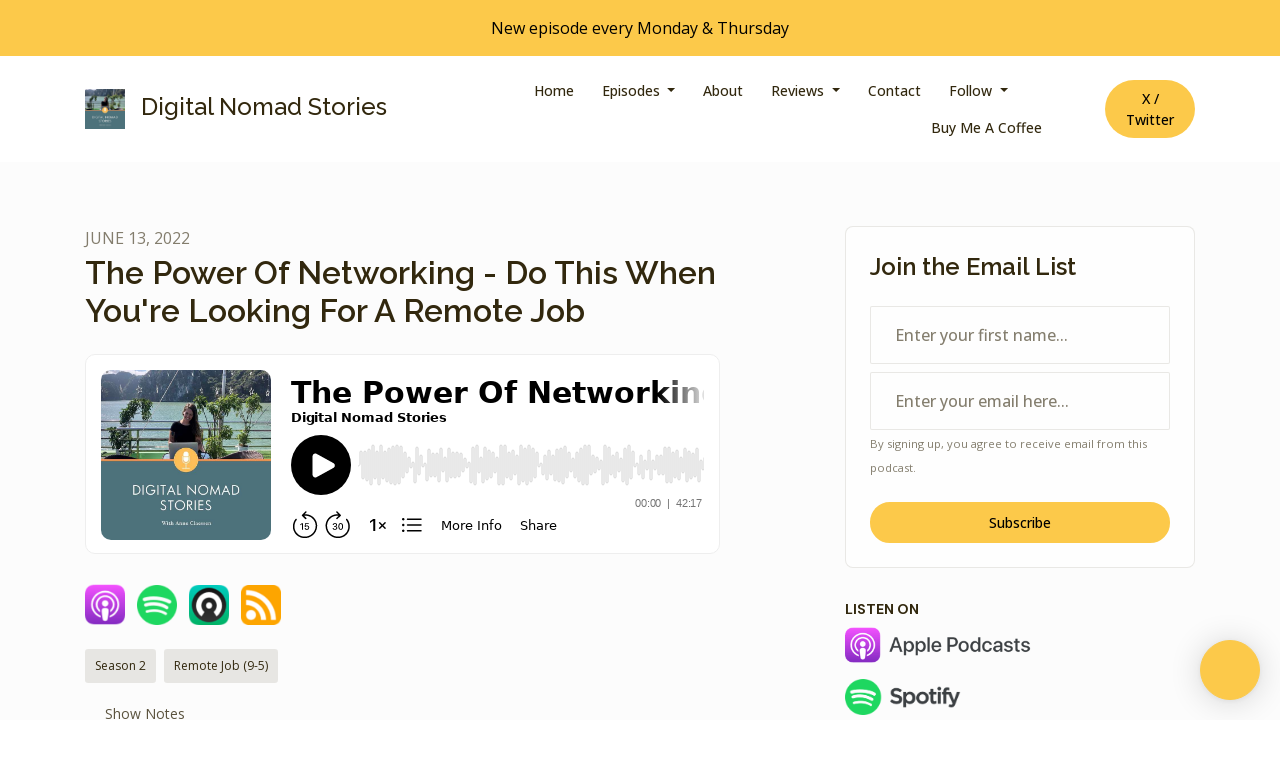

--- FILE ---
content_type: text/html; charset=utf-8
request_url: https://www.digitalnomadstories.co/the-power-of-networking-do-this-when-youre-looking-for-a-remote-job/
body_size: 18895
content:


<!DOCTYPE html>
<html lang="en">
<head>

<link rel="preconnect" href="https://fonts.gstatic.com/" crossorigin="">
<link rel="preconnect" href="https://static.getpodpage.com/" crossorigin="">
<link rel="dns-prefetch" href="//fonts.googleapis.com">

<meta charset="utf-8">
<meta name="viewport" content="width=device-width, initial-scale=1.0, maximum-scale=5.0"/>
<meta http-equiv="Permissions-Policy" content="unload=*">
<title>The Power Of Networking - Do This When You&#x27;re Looking For A Remo…</title>
<meta property="og:type" content="website">
<meta property="og:title" content="The Power Of Networking - Do This When You&#x27;re Looking For A Remo…">
<meta name="twitter:title" content="The Power Of Networking - Do This When You&#x27;re Looking For A Remo…">
<meta name="description" content="You know what- living a nomadic lifestyle + building an online business is difficult. It required a lot of hard work, dedication, and sometimes also a break. Nienke…">
<meta property="og:description" content="You know what- living a nomadic lifestyle + building an online business is difficult. It required a lot of hard work, dedication, and sometimes also a break. Nienke…">
<meta name="twitter:description" content="You know what- living a nomadic lifestyle + building an online business is difficult. It required a lot of hard work, dedication, and sometimes also a break. Nienke…">

<meta property="og:image" content="https://getpodpage.com/image_transform_gate_v3/pCjL8vCntyXsPZU6kguF4XxbooOxuGOc_d_zAEbj3xQ=/?image_url=https%3A%2F%2Fstorage.buzzsprout.com%2Faanihqq20cvki4z3mi9x7yxf7tmg%3F.jpg&tint_color=%23FCC94A&text_color=%23ffffff&title=The+Power+Of+Networking+-+Do+This+When+You%27re+Looking+For+A+Remo%E2%80%A6">
<meta name="twitter:image:src" content="https://getpodpage.com/image_transform_gate_v3/pCjL8vCntyXsPZU6kguF4XxbooOxuGOc_d_zAEbj3xQ=/?image_url=https%3A%2F%2Fstorage.buzzsprout.com%2Faanihqq20cvki4z3mi9x7yxf7tmg%3F.jpg&tint_color=%23FCC94A&text_color=%23ffffff&title=The+Power+Of+Networking+-+Do+This+When+You%27re+Looking+For+A+Remo%E2%80%A6">

<meta property="og:site_name" content="Digital Nomad Stories">
<meta name="twitter:card" content="summary_large_image">
<meta property="og:url" content="https://www.digitalnomadstories.co/the-power-of-networking-do-this-when-youre-looking-for-a-remote-job/">
<meta name="twitter:domain" content="https://www.digitalnomadstories.co/the-power-of-networking-do-this-when-youre-looking-for-a-remote-job/">
<meta property="og:audio" content="https://www.buzzsprout.com/1759522/episodes/10730420-the-power-of-networking-do-this-when-you-re-looking-for-a-remote-job.mp3">


<link rel="stylesheet" href="https://static.getpodpage.com/vendor/css/bootstrap.min.b287d0533328.css" type="text/css">
<script src="https://kit.fontawesome.com/d0a5b46879.js" crossorigin="anonymous"></script>


<link rel="preload" href="https://static.getpodpage.com/vendor/css/swiper.min.6af34d0737ad.css" as="style" onload="this.onload=null;this.rel='stylesheet'">
<noscript><link rel="stylesheet" href="https://static.getpodpage.com/vendor/css/swiper.min.6af34d0737ad.css" type="text/css"></noscript>
<link rel="preload" href="https://static.getpodpage.com/vendor/css/hamburgers.min.6041a3bc3a2a.css" as="style" onload="this.onload=null;this.rel='stylesheet'">
<noscript><link rel="stylesheet" href="https://static.getpodpage.com/vendor/css/hamburgers.min.6041a3bc3a2a.css" type="text/css"></noscript>
<link rel="alternate" type="application/rss+xml" title="Digital Nomad Stories" href="https://feeds.buzzsprout.com/1759522.rss" />


  
  <link id="stylesheet" type="text/css" href="https://static.getpodpage.com/vendor/css/boomerang.min.css" rel="stylesheet" media="screen">


    <link href="https://fonts.googleapis.com/css?family=DM+Sans:400,400i,500,500i,700,700i&display=swap" rel="stylesheet">
    <style type="text/css">
        body, .heading, .display, .section-title .section-title-inner, .btn, h1,h2,h3,h4,h5,h6 {
            font-family: 'DM Sans', sans-serif !important;
        }
    </style>


<link href="https://storage.buzzsprout.com/aanihqq20cvki4z3mi9x7yxf7tmg?.jpg" sizes="256x256" rel="icon" type="image/x-icon">
<link href="https://storage.buzzsprout.com/aanihqq20cvki4z3mi9x7yxf7tmg?.jpg" sizes="192x192" rel="icon" type="image/x-icon">
<link href="https://storage.buzzsprout.com/aanihqq20cvki4z3mi9x7yxf7tmg?.jpg" sizes="120x120" rel="icon" type="image/x-icon">
<link href="https://storage.buzzsprout.com/aanihqq20cvki4z3mi9x7yxf7tmg?.jpg" sizes="48x48" rel="icon" type="image/x-icon">
<link href="https://storage.buzzsprout.com/aanihqq20cvki4z3mi9x7yxf7tmg?.jpg" sizes="32x32" rel="icon" type="image/x-icon">
<link href="https://storage.buzzsprout.com/aanihqq20cvki4z3mi9x7yxf7tmg?.jpg" sizes="16x16" rel="icon" type="image/x-icon">


<link href="https://storage.buzzsprout.com/aanihqq20cvki4z3mi9x7yxf7tmg?.jpg" sizes="180x180" rel="apple-touch-icon">
<meta name="msapplication-TileColor" content="#FCC94A">
<meta name="msapplication-TileImage" content="https://storage.buzzsprout.com/aanihqq20cvki4z3mi9x7yxf7tmg?.jpg">

<link rel="canonical" href="https://www.digitalnomadstories.co/the-power-of-networking-do-this-when-youre-looking-for-a-remote-job/" />
<meta name="apple-itunes-app" content="app-id=1512171907">

  <style type="text/css">

  @media (min-width: 992px) {
    .navbar-aside .navbar .dropdown .dropdown-menu {
      top: -4rem !important;
    }
  }

  </style>







  
  <script>
    /*! loadCSS. [c]2017 Filament Group, Inc. MIT License */
    (function(w){"use strict";var loadCSS=function(href,before,media){var doc=w.document;var ss=doc.createElement("link");var ref;if(before){ref=before}else{var refs=(doc.body||doc.getElementsByTagName("head")[0]).childNodes;ref=refs[refs.length-1]}var sheets=doc.styleSheets;ss.rel="stylesheet";ss.href=href;ss.media="only x";function cb(){ss.media=media||"all"}if(ss.addEventListener){ss.addEventListener("load",cb)}ss.onloadcssdefined=cb;ref.parentNode.insertBefore(ss,before?ref:ref.nextSibling);return ss};if(typeof exports!=="undefined"){exports.loadCSS=loadCSS}else{w.loadCSS=loadCSS}}(typeof global!=="undefined"?global:this));
    /*! onloadCSS. [c]2017 Filament Group, Inc. MIT License */
    (function(w){if(typeof exports!=="undefined"){exports.onloadCSS=onloadCSS}else{w.onloadCSS=onloadCSS}function onloadCSS(ss,cb){var called;function onnewload(){if(!called&&ss){called=true;cb.call(ss)}}if(ss.addEventListener){ss.addEventListener("load",onnewload)}if(ss.attachEvent){ss.attachEvent("onload",onnewload)}if("isApplicationInstalled"in navigator&&"onloadcssdefined"in ss){ss.onloadcssdefined(onnewload)}}}(typeof global!=="undefined"?global:this));
  </script>

  
  
      <meta name="p:domain_verify" content="18df07125596b05508e740075b32abaf"/>
  
  
  <link type="text/css" href="https://static.getpodpage.com/public/css/public_styles.7b0541008e6f.css" rel="stylesheet">
  <!-- Podcast Custom Design -->
<link rel="preconnect" href="https://fonts.gstatic.com">
<link rel="stylesheet" href="https://fonts.googleapis.com/css2?family=Raleway:wght@400;500;600;700;800&family=Open+Sans:wght@400;500;600;700;800&display=swap">

<style type="text/css">

    :root {
        --primary-color: #FCC94A;--primary-light-color: rgba(252,201,74,0.1);--text-color: rgba(50,40,14,0.8);--inverse-color: #FFFFFF;--text-light-color: rgba(50,40,14,0.6);--heading-color: #32280e;--bg-color: #FCFCFC;--bg-component-color: #fefefe;--bg-lightest-color: #FCFCFC;--border-color: rgba(50,40,14,0.1);--link-color: #FCC94A;--btn-color: #FCC94A;--btn-text-color: #000000;--badge-bg-color: rgba(50,40,14,0.1);--badge-text-color: #32280e;--card-bg-color: #fefefe;--card-border-color: rgba(50,40,14,0.1);--announcement-bg-color: #FCC94A;--announcement-text-color: #000000;--footer-bg-color: #fefefe;--footer-header-color: #32280e;--footer-text-color: rgba(50,40,14,0.8);--footer-link-color: #32280e;--input-bg-color: #fefefe;--input-text-color: #32280e;--input-placeholder-color: rgba(50,40,14,0.6);--input-border-color: rgba(50,40,14,0.1);--nav-bg-color: #FFFFFF;--nav-link-color: #32280e;--nav-btn-bg-color: #FCC94A;--nav-btn-text-color: #000000;--header-text-color: #FCFCFC;--header-bg-color: #FCFCFC;--global-header-text-color: #32280e;--global-header-bg-color: #32280e;--mask-color: rgba(0,0,0,0.5);
    }

    body {
        display: flex;
        min-height: 100vh;
        flex-direction: column;
    }
    .body-wrap { flex: 1;}

    
    a {font-family: inherit !important;}
    
        

        
          .heading, .display,
          .show-page .navbar-brand,
          h1,h2,h3,h4,h5,h6 {
              font-family: "Raleway" !important;
          }
        
        
          body, p, .navbar-nav .nav-link, .btn {
              font-family: "Open Sans" !important;
          }
        
     

    
    

    
    h1, .heading-1 {font-size: 40px !important; font-weight: 600 !important; }
    h2, .heading-2 {font-size: 32px !important; font-weight: 600 !important; }
    h3, .heading-3 { font-size: 24px !important; font-weight: 600 !important; }
    
      .heading, .heading>a, .display {font-weight: 600 !important;}
    
    

    .navbar-nav .nav-link,
    .navbar-nav .show .nav-link,
    #nav-cta .btn {
      font-size: 0.875rem !important;
      font-weight: 500 !important;
      text-transform: capitalize !important;
    }

    
    .c-primary {color: var(--primary-color) !important;}
    .c-text-light {color: var(--text-light-color) !important;}

    .form-control,
    .select2-container--bootstrap4 .select2-selection,
    .select2-container--bootstrap4 .select2-dropdown,
    .select2-dropdown .select2-search--dropdown,
    .select2-container--bootstrap4 .select2-selection--single .select2-selection__placeholder {
      color: var(--input-text-color) !important;
      background: var(--input-bg-color) !important;
      border-color: var(--border-color) !important;
    }
    .select2-container--bootstrap4 .select2-dropdown,
    .select2-dropdown .select2-search--dropdown {
      background: var(--bg-color) !important;
    }
    .select2-dropdown .select2-results__option--highlighted[aria-selected]{
      background: var(--input-bg-color) !important;
      color: var(--input-text-color) !important;
    }
    .form-control::placeholder, .select2-container--bootstrap4 .select2-selection::placeholder {color: var(--input-placeholder-color) !important;}

    body, p, .excerpt, .excerpt p {
      color: var(--text-color) !important;
    }

    .heading, .heading>a, .display, label, h1, h2, h3, h4, h5, h6 {
      color: var(--heading-color) !important;
    }

    a, a:hover,
    .link,
    .link:hover, .link--style-1:hover,
    .meta-category a, .meta-category a:hover,
    ul.categories>li>a, ul.categories>li>a:hover {
        color: var(--link-color) !important;
    }

    .heading:hover>a {
        color: var(--link-color) !important;
    }

    .dark-mode .dropdown-menu a,
    .dark-mode .dropdown-menu a:hover,
    .dark-mode .dropdown-menu .badge,
    .dark-mode .dropdown-menu .badge a:hover,
    .dark-mode .list-group-item,
    .dark-mode .list-group-item:hover {
        color: white !important;
    }
    .dark-mode .dropdown-header {
        background-color: #090A0B !important;
    }

    .page-header-section {
      background-color: var(--global-header-bg-color) !important;
    }
    .page-header-text {
      color: var(--global-header-text-color) !important;
    }

    .badge,
    .badge a {
        color: var(--primary-color) !important;
        background-color: var(--primary-light-color) !important;
        border-color: var(--primary-light-color) !important;
        border-radius: var(--border-radius) !important;
    }

    .tagcloud--style-1 a {
      background-color: var(--badge-bg-color) !important;
      color: var(--badge-text-color) !important;
    }
    .btn-base-1, .btn-base-1:active, .btn-base-1.active, .btn-base-1:focus, .btn-base-1:hover,
    .btn-base-1.btn-outline:active, .btn-base-1.btn-outline:focus, .btn-base-1.btn-outline:hover,
    .tagcloud--style-1 a:hover,
    .btn-back-to-top {
        background-color: var(--btn-color) !important;
        border-color: var(--btn-color) !important;
        color: var(--btn-text-color) !important;
    }
    .btn-base-1.btn-outline {
        color: var(--btn-color) !important;
        border-color: var(--btn-color) !important;
    }
    .btn-link, .btn-link:hover, .btn-link:active {
        color: var(--btn-color) !important;
    }
    .btn-secondary {
        background-color: var(--dark-color) !important;
        border-color: var(--dark-color) !important;
    }

    .pagination .page-link, .pagination .page-link:focus, .pagination .page-link:hover,
    .pagination .page-item:first-child .page-link,
    .pagination .page-item:last-child .page-link {
        margin-right: 10px !important;
        font-size: 14px !important;
        padding: 5px 10px !important;
        border-radius: 50px 50px 50px 50px !important;
        
    }
    .pagination>.active .page-link, .pagination>.active .page-link:focus, .pagination>.active .page-link:hover, .pagination>.active>span, .pagination>.active>span:focus, .pagination>.active>span:hover {
        background-color: var(--btn-color) !important;
        border-color: var(--btn-color) !important;
        color: var(--btn-text-color) !important;
    }
    .pagination .page-link.no-border {
      padding-left: 0 !important;
      padding-right: 0 !important;
    }


    .swiper-button-next, .swiper-button-prev {
        color: var(--primary-color) !important;
    }
    .swiper-button-next:not(.swiper-button--style-1),
    .swiper-button-prev:not(.swiper-button--style-1) {
        background-color: var(--primary-light-color) !important;
        border-color: var(--primary-light-color) !important;
    }
    #survey-form .form-control {
        padding: 30px 20px !important;
        font-size: 1.3em !important;
    }
    #survey-form textarea.form-control {
        padding: 10px 15px !important;
        font-size: 1.3em !important;
    }
    .survey-choice {
      cursor: pointer;
      color: var(--primary-color) !important;
      border: 1px solid var(--primary-color) !important;
      cursor: pointer;
      background-color: var(--primary-light-color) !important;
      font-weight: 500;
      border-radius: 4px;
      display: flex;
      justify-content: space-between;
      align-items: center;
    }
    .survey-choice:hover {
      opacity: 0.8;
    }
    .survey-choice.selected {
      border-width: 2px !important;
      font-weight: 800;
    }
    .survey-choice.selected i.fa-check {
      font-size: 16px;
      margin-left: 8px;
    }
    .progress { border-radius: 0px !important;  }
    .progress-bar {
      background-color: var(--primary-color) !important;
    }


    .bg-base-1,
    .navbar.bg-base-1 {
        background-color: var(--primary-color) !important;
    }
    .bg-light {
        background-color: var(--bg-component-color) !important;
    }

    .btn-base-1:active, .btn-base-1.active, .btn-base-1:focus, .btn-base-1:hover, .btn-base-1.btn-outline:active, .btn-base-1.btn-outline:focus, .btn-base-1.btn-outline:hover,
    .link--style-1:hover,
    .meta-category a:hover,
    .link--style-2:hover {
        opacity: .8;
    }
    .tabs--style-2 .nav-tabs .nav-link.active {
        border-color: var(--primary-color) !important;
    }
    .top-navbar {
      z-index: 105 !important;
    }
    .body-wrap,
    .top-navbar,
    .modal-content,
    #coming-soon-page .bg-light {
      background: var(--bg-color) !important;
    }
    .sct-color-1,
    .sct-color-2 {
      background: var(--bg-color) !important;
      border-color: var(--border-color) !important;
    }


    .announcement-banner {
      background-color: var(--announcement-bg-color) !important;
      color: var(--announcement-text-color) !important;
    }

    hr,
    .border-top,
    .border-bottom,
    ul.categories>li {
      border-color: var(--border-color) !important;
    }

    .email-signup .border-on-hover {
      border: solid 2px transparent;
      transition: border-color .5s ease;
    }

    /* Target the border-on-hover when any input inside .email-signup is focused */
    .email-signup input:focus ~ .border-on-hover,
    .email-signup input:focus-within ~ .border-on-hover,
    .email-signup .border-on-hover:has(input:focus) {
      border-color: var(--btn-color) !important;
    }

    

    .navbar {
        background-color: var(--nav-bg-color) !important;
    }

    

    .navbar-nav .nav-link,
    .navbar-nav .show .nav-link,
    .show-page .navbar-brand {
      color: var(--nav-link-color) !important;
    }
    .hamburger-inner, .hamburger-inner:after, .hamburger-inner:before {
      background-color: var(--nav-link-color) !important;
    }

    /* Mobile, transparent */
    @media (max-width: 991.98px) {
      .navbar-transparent .navbar-nav .nav-link,
      .navbar-transparent .navbar-nav .show .nav-link,
      .show-page .navbar-transparent .navbar-brand {
        color: var(--text-color) !important;
      }

      .navbar-transparent .hamburger-inner,
      .navbar-transparent .hamburger-inner:after,
      .navbar-transparent .hamburger-inner:before {
        background-color: var(--text-color) !important;
      }
    }

    .navbar-nav .nav-link:focus,
    .navbar-nav .nav-link:hover,
    .navbar-nav .show .nav-link,
    .navbar-nav .show .nav-link:focus,
    .navbar-nav .show .nav-link:hover,
    .navbar-inverse .navbar-nav .nav-link:hover,
    .navbar .btn-base-1 {
      background-color: var(--nav-btn-bg-color) !important;
      border-color: var(--nav-btn-bg-color) !important;
      color: var(--nav-btn-text-color) !important;
      border-radius: 50px 50px 50px 50px !important;
    }
    #header-hero {
      background-color: var(--header-bg-color) !important;
    }
    

    #header-hero,
    #header-hero .heading,
    
    #header-hero p {
      color: var(--header-text-color) !important;
    }
    #header-hero #homepage-header-subheader,
    #header-hero #homepage-header-title a {
      color: inherit !important;
    }
    
    #header-hero.episode-header #c-text>div {
      background-color: var(--bg-color) !important;
      padding: 48px;
    }
    
    #header-hero.episode-header #header-content-wrapper {
      padding-bottom: 0 !important;
    }
    



    #footer.footer {
      background-color: var(--footer-bg-color) !important;
      color: var(--footer-text-color) !important;
    }
    #footer.footer p {
      color: var(--footer-text-color) !important;
    }
    #footer.footer .heading {
      color: var(--footer-header-color) !important;
    }
    #footer.footer a,
    #footer.footer .social-media>li>a>i {
      color: var(--footer-link-color) !important;
    }
    .footer .copy-links {
      opacity: .8;
    }

    .mask {background-color: var(--mask-color) !important;}


    .plyr_grid_container {
      color: var(--text-color) !important;
      background-color: var(--card-bg-color) !important;
      border-color: var(--border-color) !important;
    }


    

    
    .card {
      background-color: var(--card-bg-color) !important;
      border-color: var(--border-color) !important;
      overflow: hidden;
      border-radius: 8px 8px 8px 8px !important;
    }
    

    

    .card:not(.p-0) .card-body {
      padding: 24px 24px 24px 24px !important;
    }
    

    

    .rounded-card {
      border-radius: 8px 8px 8px 8px !important;
    }

    img:not(.podcast-logo):not(.player-icon):not(.player-logo):not(.player-badge):not(.rounded-circle):not(.navbar img):not(#footer img):not(.modal img):not(#header-hero-banner-image),
    img.rounded {
        border-radius: 8px 8px 8px 8px !important;
    }

    


    
    
    .btn {
      border-radius: 50px 50px 50px 50px !important;
    }
    

    @media (max-width: 991px) {
      .navbar-nav .nav-link {
          border-bottom: none !important;
      }
    }

    
      @media (min-width: 800px) {
        .subscribe-page {
            margin-top: -42px;
            margin-bottom: -42px;
        }
      }
    


    
      

      
    
      

      
    
      

      
    
      

      
    
      

      
    
      

      
    
      

      
    
      

      
    
      

      
    
      

      
    

    


    .navbar-brand img.podcast-logo {
      height: 50px !important;
    }
    .nav-bar-bg-filler {
      height: 44px !important;
    }
    @media (max-width: 991px) {
      .navbar-brand img.podcast-logo {
          height: auto !important;
          max-height: 40px;
          max-width: 100% !important;
      }
    }
    .ais-Highlight-highlighted, .ais-Snippet-highlighted {
      background-color: var(--primary-light-color) !important;
      color: inherit !important;
    }
    .ais-Hits-item, .ais-InfiniteHits-item {
      background-color: var(--card-bg-color) !important;
      border-color: var(--border-color) !important;
    }
    .hit-page-link {
      color: inherit !important;
    }
    .ais-SearchBox-form {
      background: inherit !important;
    }
    .ais-SearchBox-input {
      box-shadow: inherit !important;
      color: var(--input-text-color) !important;
      background: var(--input-bg-color) !important;
      border-color: var(--border-color) !important;
    }
    .ais-SearchBox-input::placeholder {color: var(--input-placeholder-color) !important;}

    /* supercast-plan */
    .bundle {
        background-color: var(--bg-component-color) !important;
    }

</style>

  
  



<!-- Google tag (gtag.js) -->

<script async src="https://www.googletagmanager.com/gtag/js?id=G-Y89K21FN5Q"></script>

<script>
  window.dataLayer = window.dataLayer || [];
  var slug = "digital-nomad-stories";
  var pagePath = window.location.pathname + window.location.search; // Path + query params
  var customDomain = window.location.hostname !== "www.podpage.com" ? window.location.hostname : null; // Set customDomain only for non-podpage domains
  if (customDomain) { pagePath = "/" + slug + pagePath; }  // Add slug to pagePath if customDomain is set
  function gtag(){dataLayer.push(arguments);}
  gtag('js', new Date());
  gtag('config', 'G-Y89K21FN5Q', {
    'page_path': pagePath,
    ...(customDomain && { 'custom_domain': customDomain }), // Include customDomain only if it's set
    'website_slug': slug,
    'pid': 13157297201051
  });
  gtag('config', 'G-7SJH3FDZXX');
</script>



  
    
    
  <!-- Google Tag Manager -->
  <script type="text/javascript">(function(w,d,s,l,i){w[l]=w[l]||[];w[l].push({'gtm.start':
  new Date().getTime(),event:'gtm.js'});var f=d.getElementsByTagName(s)[0],
  j=d.createElement(s),dl=l!='dataLayer'?'&l='+l:'';j.async=true;j.src=
  'https://www.googletagmanager.com/gtm.js?id='+i+dl;f.parentNode.insertBefore(j,f);
  })(window,document,'script','dataLayer','GTM-W848LJ6');</script>
  <!-- End Google Tag Manager -->
  

  

  


  
<link id="stylesheet" type="text/css" href="https://static.getpodpage.com/vendor/css/plyr.4c9bfb52edce.css" rel="preload" as="style" media="screen" onload="this.rel = 'stylesheet'">
<link id="stylesheet" type="text/css" href="https://static.getpodpage.com/public/css/plyr_media_player.aceb7600a7ef.css" rel="preload" as="style" media="screen" onload="this.rel = 'stylesheet'">

<script type="text/javascript" data-cookieconsent="ignore" src="https://static.getpodpage.com/public/js/plyr_media_player.33ccf7cb5528.js" defer></script>
<script type="text/javascript" data-cookieconsent="ignore" src="https://static.getpodpage.com/vendor/js/plyr.937aa0b508e5.js" id="plyr_js_script" async defer></script>
<script defer>
  // Initialize any pending plyr players when both scripts are loaded
  // createPlyrObj already handles initialization, but this ensures pending players load
  // when both scripts finish loading (in case createPlyrObj was called before Plyr was available)
  (function() {
    let checkCount = 0;
    const maxChecks = 100; // Stop after 10 seconds
    function checkPlyrReady() {
      if (typeof Plyr !== 'undefined' && typeof window.loadPlyrObj === 'function') {
        if (!window.plyrObj) {
          window.plyrObj = [];
        }
        window.loadPlyrObj();
      } else if (checkCount++ < maxChecks) {
        setTimeout(checkPlyrReady, 100);
      }
    }
    checkPlyrReady();
  })();
</script>
  
  


</head>
<body >




    
  <!-- Google Tag Manager (noscript) -->
  <noscript><iframe src="https://www.googletagmanager.com/ns.html?id=GTM-W848LJ6"
  height="0" width="0" style="display:none;visibility:hidden"></iframe></noscript>
  <!-- End Google Tag Manager (noscript) -->
  

  



  



    
        <div class="modal fade" id="emailModal" tabindex="-1" role="dialog" aria-labelledby="exampleModalCenterTitle" aria-hidden="true" aria-label="Newsletter Signup Modal">
          <div class="modal-dialog modal-dialog-centered" role="document">
            <div class="modal-content no-border">
              <div class="modal-header no-border">
                <h5 class="modal-title" id="exampleModalLongTitle">
                </h5>
                <span data-dismiss="modal" aria-label="Close" role="button"><i class="fas fa-times "></i></span>
              </div>

              <div class="modal-image">
                <img src="https://getpodpage.com/image_transform_gate_v3/sLM35nZY8HNDpurbgzkVwfuwuJICXjur6nUEoen2jcM=/?image_url=https%3A%2F%2Fstorage.buzzsprout.com%2Faanihqq20cvki4z3mi9x7yxf7tmg%3F.jpg&w=1200&h=630&fill=blur" alt="Digital Nomad Stories" title="Digital Nomad Stories" class="lazyload w-100" sizes="(min-width: 480px) 600px, 90vw">
              </div>

              <div class="modal-body">

                
                  <p class="text-lg ">Sign up to get updates from us</p>
                  
                  <form class="form" id="subscribeModalForm">
                      <input type="hidden" name="csrfmiddlewaretoken" value="t2rXJuwZPWGFdidUQryEhSdezjFLPs1oWWzvV9hQxlMbm0sgSTkeiD3ZerteOM1U">
                      <input type="text" name="first_name" class="form-control form-control-lg mb-3" placeholder="First name" id="subscribeNameModalInput">
                      <input type="email" name="email" class="form-control form-control-lg" placeholder="Email address" id="subscribeModalInput">
                      <div class="invalid-feedback" id="subscribeModalInputFeedback">
                          ...
                      </div>
                  </form>
                

              </div>
              <div class="modal-footer no-border">

                

                  <div class="g-recaptcha" data-sitekey="6Lfla-kUAAAAAJHXNZfz7Bexw9vNZgDlv1DPnDVx"></div>
                  <small class="w-100 text-center c-text-light">By signing up, you agree to receive email from this podcast.</small>
                  <button type="submit" form="subscribeModalForm" class="btn btn-styled btn-base-1 btn-block" id="subscribeModalBtn">Subscribe</button>

                

              </div>
            </div>
          </div>
        </div>

    




<div class="body-wrap show-page episode ">

    


    


    
  

    
  
    <div class="announcement-banner no-border text-center">
    
        <div class="p-3">New episode every Monday &amp; Thursday</div>
    
</div>

  


    <div id="st-container" class="st-container">
        <div class="st-pusher">
            <div class="st-content">
                <div class="st-content-inner">

                    
  



<div class="header">
    





    <!-- Navbar -->
    <nav class="navbar navbar-expand-lg  py-3">

        <div class="container navbar-container">

            


    <a class="navbar-brand " href="/">
        <div style="line-height: inherit; font-size: inherit;" class="m-0 p-0 navbar-brand-container">
            
                
                    <img src="https://storage.buzzsprout.com/aanihqq20cvki4z3mi9x7yxf7tmg?.jpg" width="40" height="40" alt="Digital Nomad Stories" title="Digital Nomad Stories" class="" sizes="40px" fetchpriority="high">
                
                Digital Nomad Stories
            
        </div>
    </a>



            <div class="d-inline-block ml-auto">
                <!-- Navbar toggler  -->
                <button id="page-hamburger-navbar-toggler" class="navbar-toggler hamburger hamburger-js hamburger--spring" type="button" data-toggle="collapse" data-target="#navbar_main" aria-controls="navbarsExampleDefault" aria-expanded="false" aria-label="Toggle navigation">
                    <span class="hamburger-box">
                        <span class="hamburger-inner"></span>
                    </span>
                </button>
            </div>

            <div class="collapse navbar-collapse align-items-center justify-content-end mw-100" id="navbar_main">
                





                




<ul class="navbar-nav align-items-center flex-wrap justify-content-end ml-lg-auto">

    

        <li class="nav-item   " id="nav-home">

            

                

                    <a href="/" class="nav-link">
                        Home
                    </a>

                
            
        </li>

    

        <li class="nav-item dropdown  " id="nav-episodes">

            

                

                    <a href="#" class="nav-link dropdown-toggle" data-toggle="dropdown" aria-haspopup="true" aria-expanded="false">
                       Episodes
                    </a>
                    <div class="dropdown-menu py-0 px-0 overflow--hidden" aria-labelledby="navbar_1_dropdown_2">
                        <div class="list-group rounded">

                            
                                

                                    <a href="/episodes/"  class="list-group-item list-group-item-action d-flex new_window align-items-center justify-content-between">

                                        

                                            All Episodes
                                            
                                                <span class="badge  text-sm badge-line strong badge-light badge-sm">227</span>
                                            

                                        
                                    </a>

                                

                            
                                

                                    <h6 class="dropdown-header strong">By Category</h6>

                                

                            
                                

                                    <a href="/categories/digital-nomad-lifestyle/"  class="list-group-item list-group-item-action d-flex new_window align-items-center justify-content-between">

                                        

                                            Digital Nomad Lifestyle
                                            
                                                <span class="badge  text-sm badge-line strong badge-light badge-sm">79</span>
                                            

                                        
                                    </a>

                                

                            
                                

                                    <a href="/categories/travel/"  class="list-group-item list-group-item-action d-flex new_window align-items-center justify-content-between">

                                        

                                            Travel
                                            
                                                <span class="badge  text-sm badge-line strong badge-light badge-sm">32</span>
                                            

                                        
                                    </a>

                                

                            
                                

                                    <a href="/categories/online-business/"  class="list-group-item list-group-item-action d-flex new_window align-items-center justify-content-between">

                                        

                                            Online Business
                                            
                                                <span class="badge  text-sm badge-line strong badge-light badge-sm">44</span>
                                            

                                        
                                    </a>

                                

                            
                                

                                    <a href="/categories/location-independent-freelancing/"  class="list-group-item list-group-item-action d-flex new_window align-items-center justify-content-between">

                                        

                                            Location Independent Freelancing
                                            
                                                <span class="badge  text-sm badge-line strong badge-light badge-sm">13</span>
                                            

                                        
                                    </a>

                                

                            
                                

                                    <a href="/categories/remote-job-9-5/"  class="list-group-item list-group-item-action d-flex new_window align-items-center justify-content-between">

                                        

                                            Remote Job (9-5)
                                            
                                                <span class="badge  text-sm badge-line strong badge-light badge-sm">17</span>
                                            

                                        
                                    </a>

                                

                            
                                

                                    <a href="/categories/short-story/"  class="list-group-item list-group-item-action d-flex new_window align-items-center justify-content-between">

                                        

                                            Short story
                                            
                                                <span class="badge  text-sm badge-line strong badge-light badge-sm">22</span>
                                            

                                        
                                    </a>

                                

                            
                                

                                    <h6 class="dropdown-header strong">By Season</h6>

                                

                            
                                

                                    <a href="/episodes/season/2/"  class="list-group-item list-group-item-action d-flex new_window align-items-center justify-content-between">

                                        

                                            Season 2
                                            
                                                <span class="badge  text-sm badge-line strong badge-light badge-sm">196</span>
                                            

                                        
                                    </a>

                                

                            

                        </div>
                    </div>

                
            
        </li>

    

        <li class="nav-item   " id="nav-about">

            

                

                    <a href="/about/" class="nav-link">
                        About
                    </a>

                
            
        </li>

    

        <li class="nav-item dropdown  " id="nav-reviews">

            

                

                    <a href="#" class="nav-link dropdown-toggle" data-toggle="dropdown" aria-haspopup="true" aria-expanded="false">
                       Reviews
                    </a>
                    <div class="dropdown-menu py-0 px-0 overflow--hidden" aria-labelledby="navbar_1_dropdown_4">
                        <div class="list-group rounded">

                            
                                

                                    <a href="/reviews/"  class="list-group-item list-group-item-action d-flex new_window align-items-center justify-content-between">

                                        

                                            All Reviews
                                            

                                        
                                    </a>

                                

                            
                                

                                    <a href="/reviews/new/"  class="list-group-item list-group-item-action d-flex new_window align-items-center justify-content-between">

                                        

                                            Leave a Review
                                            

                                        
                                    </a>

                                

                            
                                

                                    <a href="https://podcasts.apple.com/us/podcast/id1512171907?mt=2&amp;ls=1" target="_blank" rel="noreferrer" class="list-group-item list-group-item-action d-flex new_window align-items-center justify-content-between">

                                        

                                            <div class="list-group-content">
                                                <div class="list-group-heading mb-1">
                                                    <img loading="lazy" src="https://static.getpodpage.com/public/images/players-light-v1/icons/applepodcasts-icon@2x.d8701eb5b99b.png" alt="Rate on Apple Podcasts podcast player icon" width="20" height="20" class="mr-1">
                                                    Rate on Apple Podcasts
                                                </div>
                                            </div>

                                        
                                    </a>

                                

                            
                                

                                    <a href="https://open.spotify.com/show/3LJcIJ4o4MhxhC9x1FOIof" target="_blank" rel="noreferrer" class="list-group-item list-group-item-action d-flex new_window align-items-center justify-content-between">

                                        

                                            <div class="list-group-content">
                                                <div class="list-group-heading mb-1">
                                                    <img loading="lazy" src="https://static.getpodpage.com/public/images/players-light-v1/icons/spotify-icon@2x.d6a55c3ea35a.png" alt="Rate on Spotify podcast player icon" width="20" height="20" class="mr-1">
                                                    Rate on Spotify
                                                </div>
                                            </div>

                                        
                                    </a>

                                

                            

                        </div>
                    </div>

                
            
        </li>

    

        <li class="nav-item   " id="nav-contact">

            

                

                    <a href="/contact/" class="nav-link">
                        Contact
                    </a>

                
            
        </li>

    

        <li class="nav-item dropdown  " id="nav-follow">

            

                

                    <a href="#" class="nav-link dropdown-toggle" data-toggle="dropdown" aria-haspopup="true" aria-expanded="false">
                       Follow
                    </a>
                    <div class="dropdown-menu py-0 px-0 overflow--hidden" aria-labelledby="navbar_1_dropdown_6">
                        <div class="list-group rounded">

                            
                                

                                    <a href="https://podcasts.apple.com/us/podcast/id1512171907?mt=2&amp;ls=1"  class="list-group-item list-group-item-action d-flex new_window align-items-center justify-content-between">

                                        

                                            <div class="list-group-content">
                                                <div class="list-group-heading mb-1">
                                                    <img loading="lazy" src="https://static.getpodpage.com/public/images/players-light-v1/icons/applepodcasts-icon@2x.d8701eb5b99b.png" alt="Apple Podcasts podcast player icon" width="20" height="20" class="mr-1">
                                                    Apple Podcasts
                                                </div>
                                            </div>

                                        
                                    </a>

                                

                            
                                

                                    <a href="https://open.spotify.com/show/3LJcIJ4o4MhxhC9x1FOIof"  class="list-group-item list-group-item-action d-flex new_window align-items-center justify-content-between">

                                        

                                            <div class="list-group-content">
                                                <div class="list-group-heading mb-1">
                                                    <img loading="lazy" src="https://static.getpodpage.com/public/images/players-light-v1/icons/spotify-icon@2x.d6a55c3ea35a.png" alt="Spotify podcast player icon" width="20" height="20" class="mr-1">
                                                    Spotify
                                                </div>
                                            </div>

                                        
                                    </a>

                                

                            
                                

                                    <a href="https://castro.fm/itunes/1512171907"  class="list-group-item list-group-item-action d-flex new_window align-items-center justify-content-between">

                                        

                                            <div class="list-group-content">
                                                <div class="list-group-heading mb-1">
                                                    <img loading="lazy" src="https://static.getpodpage.com/public/images/players-light-v1/icons/castro-icon@2x.4b308ef39665.png" alt="Castro podcast player icon" width="20" height="20" class="mr-1">
                                                    Castro
                                                </div>
                                            </div>

                                        
                                    </a>

                                

                            
                                

                                    <a href="https://feeds.buzzsprout.com/1759522.rss"  class="list-group-item list-group-item-action d-flex new_window align-items-center justify-content-between">

                                        

                                            <div class="list-group-content">
                                                <div class="list-group-heading mb-1">
                                                    <img loading="lazy" src="https://static.getpodpage.com/public/images/players-light-v1/icons/rss-icon@2x.106f007438c6.png" alt="RSS Feed podcast player icon" width="20" height="20" class="mr-1">
                                                    RSS Feed
                                                </div>
                                            </div>

                                        
                                    </a>

                                

                            

                        </div>
                    </div>

                
            
        </li>

    

        <li class="nav-item   " id="nav-instagram">

            

                <a href="https://www.instagram.com/annes_nomadstory/" target="_blank" rel="noreferrer" rel="noreferrer" aria-label="Instagram link" class="nav-link nav-link-icon">
                    
                        <i class="fab fa-fw fa-instagram mr-0"></i>
                        <span class="d-lg-none">Instagram</span>
                    
                </a>

            
        </li>

    

        <li class="nav-item   " id="nav-pinterest">

            

                <a href="https://nl.pinterest.com/digitalnomadstoriespod/_saved/" target="_blank" rel="noreferrer" rel="noreferrer" aria-label="Pinterest link" class="nav-link nav-link-icon">
                    
                        <i class="fab fa-fw fa-pinterest mr-0"></i>
                        <span class="d-lg-none">Pinterest</span>
                    
                </a>

            
        </li>

    

        <li class="nav-item   " id="nav-donate">

            

                

                    <a href="/support/" class="nav-link">
                        Buy Me A Coffee
                    </a>

                
            
        </li>

    

        <li class="nav-item   d-block d-lg-none" id="nav-twitter">

            

                <a href="https://twitter.com/claessen_anne" target="_blank" rel="noreferrer" rel="noreferrer" aria-label="X / Twitter link" class="nav-link nav-link-icon">
                    
                        <i class="fab fa-fw fa-twitter mr-0"></i>
                        <span class="d-lg-none">X / Twitter</span>
                    
                </a>

            
        </li>

    

    
        





    <link rel="stylesheet" href="https://static.getpodpage.com/public/css/native_search.60f53d2a4ed7.css" />
        <script src="https://static.getpodpage.com/public/js/native_search.13ead6c03472.js" onerror="console.error('Failed to load native search script');"></script>

        <li class="nav-item" id="nav-search">
            <a id="native-search-button" href="#" class="nav-link nav-link-icon" data-toggle="modal" data-target="#nativeSearchModal" alt="button for searching the website" aria-label="Click to search entire website">
                <i class="fas fa-fw fa-search mr-0"></i>
                <span class="d-lg-none">Search</span>
            </a>
        </li>

        <script>
            document.addEventListener("DOMContentLoaded", function () {
                const pathName = window.location.pathname;
                let searchInstance = null;
                const searchLabel = "Search";

                // Remove any modal backdrop that Bootstrap might create
                $("#nativeSearchModal").on("show.bs.modal", function () {
                    $(".modal-backdrop").remove();
                });

                $("#native-search-button").on("click", function (e) {
                    e.preventDefault();

                    // Check if nativeSearch is available
                    if (typeof window.nativeSearch !== 'function' || typeof window.nativeSearchWidgets !== 'object') {
                        console.error('Native search functionality is not available. The search script may have failed to load.');
                        // Show user-friendly error message in the modal
                        const modalBody = document.querySelector("#nativeSearchModal .modal-body");
                        if (modalBody) {
                            modalBody.innerHTML = '<div class="alert alert-danger" role="alert">' +
                                'Search functionality is temporarily unavailable. Please try refreshing the page.' +
                                '</div>';
                        }
                        return;
                    }

                    const urlParams = new URLSearchParams(window.location.search);
                    let searchQuery = "";
                    const modelType = $(this).attr('data-model') || null;  // Get model type from button
                    const modelPlaceholder = modelType ? `${searchLabel} ${modelType}` : searchLabel;

                    // Check if the URL path ends with '/search' and 'q' parameter exists
                    if (pathName.endsWith('/search/') && urlParams.has('q')) {
                        searchQuery = urlParams.get('q');
                    }

                    // Initialize search if not already done (or if model type changed)
                    // Also reinitialize if switching from filtered to global search (modelType becomes null)
                    var modelTypeChanged = modelType !== window.nativeSearchModelType;
                    if (!searchInstance || modelTypeChanged) {
                        try {
                            searchInstance = window.nativeSearch({
                                searchUrl: '/api/13157297201051/search/',
                                hitsPerPage: 8,
                                modelType: modelType
                            });

                            searchInstance.addWidgets([
                                window.nativeSearchWidgets.searchBox({
                                    container: "#native-searchbox",
                                    placeholder: modelPlaceholder,
                                }),
                                window.nativeSearchWidgets.hits({
                                    container: "#native-hits",
                                }),
                                window.nativeSearchWidgets.pagination({
                                    container: "#native-pagination",
                                }),
                            ]);

                            searchInstance.start();
                            window.nativeSearchInstance = searchInstance;
                            window.nativeSearchModelType = modelType;  // Store current model type
                        } catch (error) {
                            console.error('Error initializing native search:', error);
                            const modalBody = document.querySelector("#nativeSearchModal .modal-body");
                            if (modalBody) {
                                modalBody.innerHTML = '<div class="alert alert-danger" role="alert">' +
                                    'An error occurred while initializing search. Please try refreshing the page.' +
                                    '</div>';
                            }
                            return;
                        }
                    }

                    // Set initial query if provided (after a small delay to ensure modal is open)
                    if (searchQuery) {
                        setTimeout(function() {
                            const searchInput = document.querySelector("#native-searchbox .native-search-input");
                            if (searchInput) {
                                searchInput.value = searchQuery;
                                searchInstance.setQuery(searchQuery);
                            }
                        }, 100);
                    }
                });

                $("#nativeSearchModal").on("shown.bs.modal", function () {
                    const searchInput = document.querySelector("#native-searchbox .native-search-input");
                    if (searchInput) {
                        searchInput.focus();
                    }
                });
                
                // Clear data-model when modal closes so next click uses global search
                $("#nativeSearchModal").on("hidden.bs.modal", function () {
                    $("#native-search-button").removeAttr('data-model');
                });

            });
        </script>



    

</ul>


            </div>
            





    

        <div class="d-none d-lg-inline-block ml-3" id="nav-cta">
            <a href="https://twitter.com/claessen_anne" target="_blank" rel="noreferrer" class="btn btn-base-1">
                X / Twitter
            </a>
        </div>

    



        </div>
    </nav>
    
    
    
        



<div class="modal" id="nativeSearchModal" tabindex="-1" role="dialog" aria-labelledby="nativeSearchModalTitle" aria-hidden="true" data-backdrop="false">
    <div class="modal-dialog modal-lg" role="document">
        <div class="modal-content">
            <div class="modal-header">
                <h5 class="modal-title text-center" id="nativeSearchModalTitle">
                    Search
                </h5>
                <button type="button" class="close" data-dismiss="modal" aria-label="Close">
                    <span aria-hidden="true"><i class="fas fa-times "></i></span>
                </button>
            </div>
            <div class="modal-body">
                <div class="native-search-container">
                    <div class="search-panel">
                        <div id="native-searchbox" class="my-3"></div>
                        <div id="native-hits"></div>
                        <div id="native-pagination" class="mt-4"></div>
                    </div>
                </div>
            </div>
        </div>
    </div>
</div>

    
</div>


  

                    <div id="page-content">
                      

    


    


    








    <section class="slice sct-color-1 episode-page">
        <div class="container">
            <div class="row justify-content-center">
                
                    <div class="col-lg-7">
                        
<div class="post-content mb-5  ">

    
        <div class="text-uppercase c-text-light strong-300 mb-1 content-publish-date">
            June 13, 2022
        </div>

        <h1 class="heading heading-2 strong-400 text-normal mb-4">
            The Power Of Networking - Do This When You&#x27;re Looking For A Remote Job
        </h1>
    

    
        <div class="sharethis-inline-share-buttons mb-4"></div>
    

    

    
    
        







    <div class="post-content-body mt-3" id="play">
        <div id="buzzsprout-player-10730420"></div><script charset="utf-8" src="https://www.buzzsprout.com/1759522/episodes/10730420-the-power-of-networking-do-this-when-you-re-looking-for-a-remote-job.js?container_id=buzzsprout-player-10730420&amp;player=small" type="text/javascript"></script>
    </div>




<div class="post-content-body mt-3 content-player-badges">
    <div class="d-none d-sm-block">
        
            

<div class="row justify-content-center my-3 mt-4" id="player-icons">
    <div class="col-12">
        
            <a href="https://podcasts.apple.com/us/podcast/id1512171907?mt=2&amp;ls=1" target="_blank" rel="noreferrer" class="mb-2 mr-2 d-inline-block"
            onclick="gtag('event', 'Player Link Click', {'event_category': 'Apple Podcasts', 'event_label': 'Digital Nomad Stories - The Power Of Networking - Do This When You&#x27;re Looking For A Remote Job',});">
                <img loading="lazy" data-src="https://images-cf.getpodpage.com/cdn-cgi/image/quality=70,fit=contain,width=100/https://static.getpodpage.com/public/images/players-light-v1/icons/applepodcasts-icon@2x.d8701eb5b99b.png" class="lazyload player-icon" alt="Apple Podcasts podcast player icon" style="width: 40px; aspect-ratio: 1 / 1;">
            </a>
        
            <a href="https://open.spotify.com/show/3LJcIJ4o4MhxhC9x1FOIof" target="_blank" rel="noreferrer" class="mb-2 mr-2 d-inline-block"
            onclick="gtag('event', 'Player Link Click', {'event_category': 'Spotify', 'event_label': 'Digital Nomad Stories - The Power Of Networking - Do This When You&#x27;re Looking For A Remote Job',});">
                <img loading="lazy" data-src="https://images-cf.getpodpage.com/cdn-cgi/image/quality=70,fit=contain,width=100/https://static.getpodpage.com/public/images/players-light-v1/icons/spotify-icon@2x.d6a55c3ea35a.png" class="lazyload player-icon" alt="Spotify podcast player icon" style="width: 40px; aspect-ratio: 1 / 1;">
            </a>
        
            <a href="https://castro.fm/itunes/1512171907" target="_blank" rel="noreferrer" class="mb-2 mr-2 d-inline-block"
            onclick="gtag('event', 'Player Link Click', {'event_category': 'Castro', 'event_label': 'Digital Nomad Stories - The Power Of Networking - Do This When You&#x27;re Looking For A Remote Job',});">
                <img loading="lazy" data-src="https://images-cf.getpodpage.com/cdn-cgi/image/quality=70,fit=contain,width=100/https://static.getpodpage.com/public/images/players-light-v1/icons/castro-icon@2x.4b308ef39665.png" class="lazyload player-icon" alt="Castro podcast player icon" style="width: 40px; aspect-ratio: 1 / 1;">
            </a>
        
            <a href="https://feeds.buzzsprout.com/1759522.rss" target="_blank" rel="noreferrer" class="mb-2 mr-2 d-inline-block"
            onclick="gtag('event', 'Player Link Click', {'event_category': 'RSS Feed', 'event_label': 'Digital Nomad Stories - The Power Of Networking - Do This When You&#x27;re Looking For A Remote Job',});">
                <img loading="lazy" data-src="https://images-cf.getpodpage.com/cdn-cgi/image/quality=70,fit=contain,width=100/https://static.getpodpage.com/public/images/players-light-v1/icons/rss-icon@2x.106f007438c6.png" class="lazyload player-icon" alt="RSS Feed podcast player icon" style="width: 40px; aspect-ratio: 1 / 1;">
            </a>
        
    </div>
</div>

        
    </div>
    <div class="d-sm-none">
        

<div class="row justify-content-center my-3 mt-4" id="player-icons">
    <div class="col-12">
        
            <a href="https://podcasts.apple.com/us/podcast/id1512171907?mt=2&amp;ls=1" target="_blank" rel="noreferrer" class="mb-2 mr-2 d-inline-block"
            onclick="gtag('event', 'Player Link Click', {'event_category': 'Apple Podcasts', 'event_label': 'Digital Nomad Stories - The Power Of Networking - Do This When You&#x27;re Looking For A Remote Job',});">
                <img loading="lazy" data-src="https://images-cf.getpodpage.com/cdn-cgi/image/quality=70,fit=contain,width=100/https://static.getpodpage.com/public/images/players-light-v1/icons/applepodcasts-icon@2x.d8701eb5b99b.png" class="lazyload player-icon" alt="Apple Podcasts podcast player icon" style="width: 40px; aspect-ratio: 1 / 1;">
            </a>
        
            <a href="https://open.spotify.com/show/3LJcIJ4o4MhxhC9x1FOIof" target="_blank" rel="noreferrer" class="mb-2 mr-2 d-inline-block"
            onclick="gtag('event', 'Player Link Click', {'event_category': 'Spotify', 'event_label': 'Digital Nomad Stories - The Power Of Networking - Do This When You&#x27;re Looking For A Remote Job',});">
                <img loading="lazy" data-src="https://images-cf.getpodpage.com/cdn-cgi/image/quality=70,fit=contain,width=100/https://static.getpodpage.com/public/images/players-light-v1/icons/spotify-icon@2x.d6a55c3ea35a.png" class="lazyload player-icon" alt="Spotify podcast player icon" style="width: 40px; aspect-ratio: 1 / 1;">
            </a>
        
            <a href="https://castro.fm/itunes/1512171907" target="_blank" rel="noreferrer" class="mb-2 mr-2 d-inline-block"
            onclick="gtag('event', 'Player Link Click', {'event_category': 'Castro', 'event_label': 'Digital Nomad Stories - The Power Of Networking - Do This When You&#x27;re Looking For A Remote Job',});">
                <img loading="lazy" data-src="https://images-cf.getpodpage.com/cdn-cgi/image/quality=70,fit=contain,width=100/https://static.getpodpage.com/public/images/players-light-v1/icons/castro-icon@2x.4b308ef39665.png" class="lazyload player-icon" alt="Castro podcast player icon" style="width: 40px; aspect-ratio: 1 / 1;">
            </a>
        
            <a href="https://feeds.buzzsprout.com/1759522.rss" target="_blank" rel="noreferrer" class="mb-2 mr-2 d-inline-block"
            onclick="gtag('event', 'Player Link Click', {'event_category': 'RSS Feed', 'event_label': 'Digital Nomad Stories - The Power Of Networking - Do This When You&#x27;re Looking For A Remote Job',});">
                <img loading="lazy" data-src="https://images-cf.getpodpage.com/cdn-cgi/image/quality=70,fit=contain,width=100/https://static.getpodpage.com/public/images/players-light-v1/icons/rss-icon@2x.106f007438c6.png" class="lazyload player-icon" alt="RSS Feed podcast player icon" style="width: 40px; aspect-ratio: 1 / 1;">
            </a>
        
    </div>
</div>

    </div>
</div>


    <div class="tagcloud tagcloud--style-1 clearfix mt-3">
        
            <a href="/episodes/season/2/"><span>Season 2</span></a>
        
        
            <a href="/categories/remote-job-9-5/"><span>Remote Job (9-5)</span></a>
        
    </div>


<div class="tabs tabs--style-2" role="tabpanel">

    
    <ul class="nav nav-tabs" role="tablist">
        <li class="nav-item mr-4" role="presentation">
            <a href="#show-notes" aria-controls="show-notes" role="tab" data-toggle="tab" class="nav-link active text-center pb-2">
                Show Notes
            </a>
        </li>
        
        
        
        

    </ul>
    

    <div class="tab-content">
        <div role="tabpanel" class="tab-pane active" id="show-notes">


                <div class="post-content-body">
                    <p>You know what- living a nomadic lifestyle + building an online business is difficult. It required a lot of hard work, dedication, and sometimes also a break.<br /><br />Nienke Nina has been living abroad for the past 7 years. She studied abroad, worked abroad, and eventually became a digital nomad. In this interview, she shared the real &amp; raw story of how she started Digital Nomads Daily, found a remote job, and went from a fast traveler to a slow travel lifestyle. <br /><br />If you want to know what it&apos;s really like to make life work on the road, this is the episode to listen to!<br /><br />-<br />This episode is sponsored by AnyDesk. you can access any device from anywhere and work as if you were sitting in front of it: <a href="https://bit.ly/3zhwJcA">https://rebrand.ly/anydeskdns</a><br />-<br /><br />Resources mentioned:</p><ul><li>AngelList for remote job search: <a href="https://angel.co/">angel.co</a></li><li><a href="https://digitalnomadsdaily.com/remote-jobs/find-work-in-2022-with-the-best-remote-job-platform-for-you/">Article about remote job platforms</a></li></ul><p>Connect with Nienke Nina:</p><ul><li><a href="https://digitalnomadsdaily.com/">digitalnomadsdaily.com</a></li><li><a href="https://www.instagram.com/digitalnomadsdaily/">@digitalnomadsdaily</a> on instagram</li><li><a href="https://www.facebook.com/digitalnomadsdaily">@digitalnomadsdaily</a> on Facebook</li><li><a href="https://digitalnomadsdaily.com/podcast/">Digital Nomads Daily podcast</a></li><li>Book: <a href="https://book.digitalnomadsdaily.com/">https://book.digitalnomadsdaily.com/</a></li></ul><p>Connect with Anne:</p><ul><li>Leave a review or voice message at <a href="https://digitalnomadstories.co/">digitalnomadstories.co</a></li><li>On instagram <a href="https://www.instagram.com/annes_nomadstory/">@annes_nomadstory</a></li><li>Learn more about my business: <a href="http://thepodcastbabes.com/">The Podcast Babes</a></li></ul>
                    
                </div>


        </div>
        <div role="tabpanel" class="tab-pane " id="chapters">
                
        </div>
        <div role="tabpanel" class="tab-pane " id="transcript">
            
        </div>
    </div>
</div>













    

    



</div>

                    </div>
                    
                        

    



    <div class="col-lg-4 ml-auto">
        <div class="sidebar" id="sidebar">

            
                
                    



                
            
                
                    


    
        <div class="card border mb-4 p-0 mb-4 email-signup " id="email-collect">
            
            <div class="card-body">
                <div class="mb-4">
                    <div class="heading heading-3 strong-400">Join the Email List</div>
                    
                </div>
                <div class="email-confirm p-3 border rounded c-text-light" style="display:none;">
                    Email has been submitted.
                </div>
                <form class="form" name="subscribeForm" id="subscribeFormSidebar" data-podcast-id="13157297201051" data-subscribe-url="/api/subscribe/">
                    <input type="hidden" name="csrfmiddlewaretoken" value="t2rXJuwZPWGFdidUQryEhSdezjFLPs1oWWzvV9hQxlMbm0sgSTkeiD3ZerteOM1U">
                    <div class="row justify-content-center">
                        <div class="col-12">
                            <input name="first_name" class="form-control input-lg  mb-2" aria-label="first name input box" id='subscribeNameSidebarInput' type="text" placeholder="Enter your first name...">
                        </div>
                        <div class="col-12">
                            <input name="email" class="form-control input-lg" aria-label="email address input box" id='subscribeSidebarInput' type="email" placeholder="Enter your email here..." required>
                        </div>
                    </div>
                    <small class="c-text-light">By signing up, you agree to receive email from this podcast.</small>

                    <div class="g-recaptcha d-flex justify-content-center mt-2" data-sitekey="6Lfla-kUAAAAAJHXNZfz7Bexw9vNZgDlv1DPnDVx"></div>

                    <div class="invalid-feedback" id="subscribeSidebarInputFeedback"></div>
                    <div class="invalid-feedback d-none" id="recaptchaSidebarFeedback">
                        Please complete the reCAPTCHA verification
                    </div>

                    <div><button type="submit" aria-label="Subscribe" class="btn btn-styled btn-base-1 btn-block mt-3" id='subscribeSidebarBtn'>Subscribe</button></div>
                </form>
            </div>
        </div>
    



                
            
                
                    



<div class="sidebar-object mb-4 py-2">

    
        <div class="section-title section-title--style-1 mb-1">
            <h3 class="section-title-inner heading-sm strong-600 text-uppercase">Listen On</h3>
        </div>
        

<div class="row  align-items-center">
    
        <div class="col-7 pb-3 pr-0">
            <a href="https://podcasts.apple.com/us/podcast/id1512171907?mt=2&amp;ls=1" target="_blank" rel="noreferrer" class=" d-flex align-items-center"
            onclick="gtag('event', 'Player Link Click', {'event_category': 'Apple Podcasts', 'event_label': 'Digital Nomad Stories - The Power Of Networking - Do This When You&#x27;re Looking For A Remote Job',});" >
                <img loading="lazy" src="https://images-cf.getpodpage.com/cdn-cgi/image/quality=70,fit=contain,width=300/https://static.getpodpage.com/public/images/players-light-v1/logos/applepodcasts.9f4f806de86a.png" alt="Apple Podcasts podcast player logo" class="player-logo">
                
            </a>
        </div>
    
        <div class="col-7 pb-3 pr-0">
            <a href="https://open.spotify.com/show/3LJcIJ4o4MhxhC9x1FOIof" target="_blank" rel="noreferrer" class=" d-flex align-items-center"
            onclick="gtag('event', 'Player Link Click', {'event_category': 'Spotify', 'event_label': 'Digital Nomad Stories - The Power Of Networking - Do This When You&#x27;re Looking For A Remote Job',});" >
                <img loading="lazy" src="https://images-cf.getpodpage.com/cdn-cgi/image/quality=70,fit=contain,width=300/https://static.getpodpage.com/public/images/players-light-v1/logos/spotify.63fa74f6936c.png" alt="Spotify podcast player logo" class="player-logo">
                
            </a>
        </div>
    
        <div class="col-7 pb-3 pr-0">
            <a href="https://castro.fm/itunes/1512171907" target="_blank" rel="noreferrer" class=" d-flex align-items-center"
            onclick="gtag('event', 'Player Link Click', {'event_category': 'Castro', 'event_label': 'Digital Nomad Stories - The Power Of Networking - Do This When You&#x27;re Looking For A Remote Job',});" >
                <img loading="lazy" src="https://images-cf.getpodpage.com/cdn-cgi/image/quality=70,fit=contain,width=300/https://static.getpodpage.com/public/images/players-light-v1/logos/castro.46ef805a7a8e.png" alt="Castro podcast player logo" class="player-logo">
                
            </a>
        </div>
    
        <div class="col-7 pb-3 pr-0">
            <a href="https://feeds.buzzsprout.com/1759522.rss" target="_blank" rel="noreferrer" class="copy-to-clipboard d-flex align-items-center"
            onclick="gtag('event', 'Player Link Click', {'event_category': 'RSS Feed', 'event_label': 'Digital Nomad Stories - The Power Of Networking - Do This When You&#x27;re Looking For A Remote Job',});" >
                <img loading="lazy" src="https://images-cf.getpodpage.com/cdn-cgi/image/quality=70,fit=contain,width=300/https://static.getpodpage.com/public/images/players-light-v1/logos/rss.fa333908b723.png" alt="RSS Feed podcast player logo" class="player-logo">
                
            </a>
        </div>
    
</div>

    
</div>



                
            
                
                    



                
            
                
                    


                
            
                
                    


    <div class="sidebar-object">
        
            



    <div class="sidebar-object mb-2 pb-2" id="categories">
        <div class="">
            <div class="section-title section-title--style-1 mb-0">
                <h3 class="section-title-inner heading-sm strong-600 text-uppercase">
                    <a href="/categories/remote-job-9-5/" class="link">Remote Job (9-5)</a> Episodes
                </h3>
            </div>

            <ul class="categories list-border--dotted">
                
                    
                        <li>
                            <a href="/how-to-thrive-in-your-first-months-as-a-digital-nomad/">How To Thrive In Your First Months As A Digital Nomad</a>
                        </li>
                    
                
                    
                        <li>
                            <a href="/how-to-stay-sane-while-working-remotely/">How To Stay Sane While Working Remotely [SHORT STORY #19]</a>
                        </li>
                    
                
                
                    <li>
                        <a href="/categories/remote-job-9-5/">See all →</a>
                    </li>
                
            </ul>
        </div>
    </div>

        
    </div>


                
            
                
                    



<div class="sidebar-object mb-2 pb-2" id="categories">
    <div class="">
        <div class="section-title section-title--style-1 mb-0">
            <h3 class="section-title-inner heading-sm strong-600 text-uppercase">
                Recent Episodes
            </h3>
        </div>

        <ul class="categories list-border--dotted">
            
                
                    <li>
                        <a href="/thriving-as-a-copywriter-in-chiang-mai/">Thriving as a Copywriter in Chiang Mai</a>
                    </li>
                
            
                
                    <li>
                        <a href="/freedom-and-time-management-as-a-nomadic-lifestyle-entrepreneur/">Freedom and Time Management as a Nomadic Lifestyle Entrepreneur</a>
                    </li>
                
            
                
                    <li>
                        <a href="/josh-journey-pt-2-resilience-and-growth/">Josh&#x27; Journey (Pt 2): Resilience and Growth</a>
                    </li>
                
            
                
                    <li>
                        <a href="/balancing-online-and-offline-work/">Balancing Online and Offline Work</a>
                    </li>
                
            
                
                    <li>
                        <a href="/embracing-change-talibs-path-to-a-nomadic-lifestyle/">Embracing Change: Talib&#x27;s Path to a Nomadic Lifestyle</a>
                    </li>
                
            
                
                    <li>
                        <a href="/visiting-134-countries-while-working-remotely/">Visiting 134 Countries While Working Remotely</a>
                    </li>
                
            
                
                    <li>
                        <a href="/balancing-life-and-work-on-the-road-tips-from-a-productivity-coach/">Balancing Life and Work on the Road: Tips From a Productivity Coach</a>
                    </li>
                
            
                
                    <li>
                        <a href="/facing-your-fears-for-a-fulfilling-digital-nomad-life/">Facing Your Fears For a Fulfilling Digital Nomad Life</a>
                    </li>
                
            
                
                    <li>
                        <a href="/from-laid-off-to-thriving-freelance-entrepreneur-mashons-nomad-life/">From Laid-Off to Thriving Freelance Entrepreneur: Mashon&#x27;s Nomad Life</a>
                    </li>
                
            
                
            
            <li>
                <a href="/episodes/">See all →</a>
            </li>
        </ul>
    </div>
</div>



                
            
                
                    
    
        
            



    <div class="sidebar-object mb-2 pb-2" id="categories">
        <div class="">
            <div class="section-title section-title--style-1 mb-0">
                <h3 class="section-title-inner heading-sm strong-600 text-uppercase">
                    <a href="/categories/digital-nomad-lifestyle/" class="link">Digital Nomad Lifestyle</a> Episodes
                </h3>
            </div>

            <ul class="categories list-border--dotted">
                
                    
                        <li>
                            <a href="/how-to-make-friends-and-build-community-wherever-you-go-short-story-22/">How To Make Friends And Build Community Wherever You Go [SHORT STORY #22]</a>
                        </li>
                    
                
                    
                        <li>
                            <a href="/how-to-thrive-in-your-first-months-as-a-digital-nomad/">How To Thrive In Your First Months As A Digital Nomad</a>
                        </li>
                    
                
                
                    <li>
                        <a href="/categories/digital-nomad-lifestyle/">See all →</a>
                    </li>
                
            </ul>
        </div>
    </div>

        
    
        
            



    <div class="sidebar-object mb-2 pb-2" id="categories">
        <div class="">
            <div class="section-title section-title--style-1 mb-0">
                <h3 class="section-title-inner heading-sm strong-600 text-uppercase">
                    <a href="/categories/travel/" class="link">Travel</a> Episodes
                </h3>
            </div>

            <ul class="categories list-border--dotted">
                
                    
                        <li>
                            <a href="/travel-entrepreneurship-as-a-fast-track-to-personal-development-short-story-21/">Travel &amp; Entrepreneurship As A Fast-Track To Personal Development [SHORT STORY #21]</a>
                        </li>
                    
                
                    
                        <li>
                            <a href="/is-the-digital-nomad-lifestyle-possible-for-everyone/">Is The Digital Nomad Lifestyle Possible For Everyone?</a>
                        </li>
                    
                
                
                    <li>
                        <a href="/categories/travel/">See all →</a>
                    </li>
                
            </ul>
        </div>
    </div>

        
    
        
            



    <div class="sidebar-object mb-2 pb-2" id="categories">
        <div class="">
            <div class="section-title section-title--style-1 mb-0">
                <h3 class="section-title-inner heading-sm strong-600 text-uppercase">
                    <a href="/categories/online-business/" class="link">Online Business</a> Episodes
                </h3>
            </div>

            <ul class="categories list-border--dotted">
                
                    
                        <li>
                            <a href="/how-geoarbitrage-can-give-you-the-runway-to-take-your-online-business-full-time-short-story-20/">How Geoarbitrage Can Give You The Runway To Take Your Online Business Full Time [SHORT STORY #20]</a>
                        </li>
                    
                
                    
                        <li>
                            <a href="/how-to-stay-sane-while-working-remotely/">How To Stay Sane While Working Remotely [SHORT STORY #19]</a>
                        </li>
                    
                
                
                    <li>
                        <a href="/categories/online-business/">See all →</a>
                    </li>
                
            </ul>
        </div>
    </div>

        
    
        
            



    <div class="sidebar-object mb-2 pb-2" id="categories">
        <div class="">
            <div class="section-title section-title--style-1 mb-0">
                <h3 class="section-title-inner heading-sm strong-600 text-uppercase">
                    <a href="/categories/location-independent-freelancing/" class="link">Location Independent Freelancing</a> Episodes
                </h3>
            </div>

            <ul class="categories list-border--dotted">
                
                    
                        <li>
                            <a href="/how-to-stay-sane-while-working-remotely/">How To Stay Sane While Working Remotely [SHORT STORY #19]</a>
                        </li>
                    
                
                    
                        <li>
                            <a href="/nomading-in-2006-when-the-internet-cafe-is-your-office-short-story-15/">Nomading In 2006, When The Internet Café Is Your Office [SHORT STORY #15]</a>
                        </li>
                    
                
                
                    <li>
                        <a href="/categories/location-independent-freelancing/">See all →</a>
                    </li>
                
            </ul>
        </div>
    </div>

        
    
        
            



    <div class="sidebar-object mb-2 pb-2" id="categories">
        <div class="">
            <div class="section-title section-title--style-1 mb-0">
                <h3 class="section-title-inner heading-sm strong-600 text-uppercase">
                    <a href="/categories/remote-job-9-5/" class="link">Remote Job (9-5)</a> Episodes
                </h3>
            </div>

            <ul class="categories list-border--dotted">
                
                    
                        <li>
                            <a href="/how-to-thrive-in-your-first-months-as-a-digital-nomad/">How To Thrive In Your First Months As A Digital Nomad</a>
                        </li>
                    
                
                    
                        <li>
                            <a href="/how-to-stay-sane-while-working-remotely/">How To Stay Sane While Working Remotely [SHORT STORY #19]</a>
                        </li>
                    
                
                
                    <li>
                        <a href="/categories/remote-job-9-5/">See all →</a>
                    </li>
                
            </ul>
        </div>
    </div>

        
    
        
            



    <div class="sidebar-object mb-2 pb-2" id="categories">
        <div class="">
            <div class="section-title section-title--style-1 mb-0">
                <h3 class="section-title-inner heading-sm strong-600 text-uppercase">
                    <a href="/categories/short-story/" class="link">Short story</a> Episodes
                </h3>
            </div>

            <ul class="categories list-border--dotted">
                
                    
                        <li>
                            <a href="/how-to-make-friends-and-build-community-wherever-you-go-short-story-22/">How To Make Friends And Build Community Wherever You Go [SHORT STORY #22]</a>
                        </li>
                    
                
                    
                        <li>
                            <a href="/travel-entrepreneurship-as-a-fast-track-to-personal-development-short-story-21/">Travel &amp; Entrepreneurship As A Fast-Track To Personal Development [SHORT STORY #21]</a>
                        </li>
                    
                
                
                    <li>
                        <a href="/categories/short-story/">See all →</a>
                    </li>
                
            </ul>
        </div>
    </div>

        
    


                
            
                
                    


    <div class="sidebar-object">
        <div class="">
            <div class="section-title section-title--style-1">
                <h3 class="section-title-inner text-lg strong-500">
                    Browse episodes by category
                </h3>
            </div>

            <ul class="categories categories--style-2">
                
                    
                        <li>
                            <a href="/categories/digital-nomad-lifestyle/">
                                Digital Nomad Lifestyle
                                <span class="badge  ml-2 text-sm strong badge-light badge-sm">79</span>
                            </a>
                        </li>
                    
                
                    
                        <li>
                            <a href="/categories/travel/">
                                Travel
                                <span class="badge  ml-2 text-sm strong badge-light badge-sm">32</span>
                            </a>
                        </li>
                    
                
                    
                        <li>
                            <a href="/categories/online-business/">
                                Online Business
                                <span class="badge  ml-2 text-sm strong badge-light badge-sm">44</span>
                            </a>
                        </li>
                    
                
                    
                        <li>
                            <a href="/categories/location-independent-freelancing/">
                                Location Independent Freelancing
                                <span class="badge  ml-2 text-sm strong badge-light badge-sm">13</span>
                            </a>
                        </li>
                    
                
                    
                        <li>
                            <a href="/categories/remote-job-9-5/">
                                Remote Job (9-5)
                                <span class="badge  ml-2 text-sm strong badge-light badge-sm">17</span>
                            </a>
                        </li>
                    
                
                    
                        <li>
                            <a href="/categories/short-story/">
                                Short story
                                <span class="badge  ml-2 text-sm strong badge-light badge-sm">22</span>
                            </a>
                        </li>
                    
                

                
            </ul>
        </div>
    </div>


                
            
                
                    
    <div class="sidebar-object mb-4 d-none d-sm-block" id="sidebar-twitter">
        <a class="twitter-timeline" data-height="450px" data-dnt="true"  href="https://twitter.com/claessen_anne?ref_src=twsrc%5Etfw"></a><script async src="https://platform.twitter.com/widgets.js" charset="utf-8" defer></script>
    </div>



                
            
                
                    


                
            
                
                    


    <div class="sidebar-object mb-0 pt-2">
        <h3 class="section-title-inner heading-sm strong-600 text-uppercase">Support On</h3>
        <div class="row">
            
                <div class="col-10  pb-3">
                    <a href="https://www.buymeacoffee.com/dnomadstories" target="_blank" rel="noreferrer"
                    onclick="gtag('event', 'Revenue Link Click', {'event_category': 'Buy Me a Coffee', 'event_label': 'Digital Nomad Stories',});">
                        <img loading="lazy" src="https://images-cf.getpodpage.com/cdn-cgi/image/quality=70,fit=contain,width=300/https://static.getpodpage.com/public/images/players-light-v1/badges/buymeacoffee-badge.fd3404d0337d.png" alt="Buy Me a Coffee badge" class="w-100">
                    </a>
                </div>
            
        </div>
    </div>


                
            

        </div>
    </div>



                    
                
            </div>
        </div>
    </section>

    

    







                    </div>

                    

                </div>
            </div>
        </div><!-- END: st-pusher -->
    </div><!-- END: st-container -->
</div><!-- END: body-wrap -->



  

  

<footer id="footer" class="footer">

    <div class="footer-top">
        <div class="container">
            <div class="row cols-xs-space cols-sm-space cols-md-space">
                <div class="col-lg-12">
                    
                        <div class="heading heading-4 strong-600 mb-2">Digital Nomad Stories</div>
                    
                </div>
                <div class="col-lg-5">
                    <p class="text-md">
                        What does your dream digital nomad lifestyle look like? <br><br>Every week, you&#x27;ll hear from a new guest how they live their life filled with travel, remote work, online business and personal growth. <br><br>Get inspired &amp; enjoy the journey ✨
                    </p>

                </div>

                <div class="col-lg-2 ml-lg-auto col-6">
                    
<ul class="footer-links">
    
        <li>
            
                <a href="/episodes/">Episodes</a>
            
        </li>
    
        <li>
            
                <a href="/about/">About</a>
            
        </li>
    
        <li>
            
                <a href="/reviews/">Reviews</a>
            
        </li>
    
</ul>

                </div>

                <div class="col-lg-2 col-6">
                    
<ul class="footer-links">
    
        <li>
            
                <a href="/contact/">Contact</a>
            
        </li>
    
        <li>
            
                <a href="/support/">Buy Me A Coffee</a>
            
        </li>
    
</ul>

                </div>

                <div class="col-lg-2">

                    <ul class="social-media social-media--style-1-v4">

                        
                            
                                <li>
                                    <a href="https://www.instagram.com/annes_nomadstory/" class="instagram" target="_blank" rel="noreferrer" alt="Instagram icon" title="Link to Instagram" data-original-title="Instagram"  aria-label="Instagram icon">
                                        <i class="fab fa-instagram"></i>
                                    </a>
                                </li>
                            
                        
                            
                                <li>
                                    <a href="https://nl.pinterest.com/digitalnomadstoriespod/_saved/" class="pinterest" target="_blank" rel="noreferrer" alt="Pinterest icon" title="Link to Pinterest" data-original-title="Pinterest"  aria-label="Pinterest icon">
                                        <i class="fab fa-pinterest"></i>
                                    </a>
                                </li>
                            
                        
                            
                                <li>
                                    <a href="https://twitter.com/claessen_anne" class="twitter" target="_blank" rel="noreferrer" alt="X / Twitter icon" title="Link to X / Twitter" data-original-title="X / Twitter"  aria-label="X / Twitter icon">
                                        <i class="fab fa-twitter"></i>
                                    </a>
                                </li>
                            
                        

                    </ul>
                </div>
                <div class="col-lg-12">
                    <div class="copyright mt-4 text-center text-md-left">
                        
<ul class="copy-links">
    <li>
        &copy; 2026 Digital Nomad Stories
    </li>

    

    



    
    <li>
        <a href="https://www.podpage.com?utm_source=podpage_podcast_website&utm_medium=referral&utm_campaign=podpage_footer&utm_content=digital-nomad-stories" target="_blank">Podcast Website by Podpage</a>
    </li>
    
</ul>



                    </div>
                </div>
            </div>
        </div>
    </div>

</footer>




  


<script src="https://static.getpodpage.com/vendor/js/_combined-plugin_new.min.95632ff372a8.js?v=2" type="text/javascript"></script>
<script src="https://static.getpodpage.com/vendor/js/boomerang-edited_new.min.cee3a75529f2.js?v=2" type="text/javascript"></script>


  
  
  
  
    <!-- Begin Voicemail code -->
<script type="text/javascript">
(function(ping){
var widget = ping.createElement('script'); widget.type = 'text/javascript'; widget.async = true;
widget.src = '/api/voicemail/widget/digital-nomad-stories.js';
var s = ping.getElementsByTagName('script')[0]; s.parentNode.insertBefore(widget, s);
})(document);
</script>
<!-- End Voicemail code -->



  

  


  
  

  
  
  <script type="text/javascript" defer>
    window.addEventListener('pageshow', (event) => {
      const swiperContainers = document.querySelectorAll('.swiper-container');
      swiperContainers.forEach((swiper) => {
        swiper.classList.remove('swiper-hidden-on-loading');
      });
    });
  </script>

  
    <script>
    var modalDelay = parseInt('5')
    $(document).ready(function(){
        $("form#subscribeModalForm").one("focusin", ()=>{
            const script = document.createElement("script");
            script.src = "https://www.google.com/recaptcha/api.js";
            script.async = true;
            script.defer = true;
            document.body.appendChild(script);
        })

        var csrftoken = jQuery("[name=csrfmiddlewaretoken]").val();
        function csrfSafeMethod(method) {
            // these HTTP methods do not require CSRF protection
            return (/^(GET|HEAD|OPTIONS|TRACE)$/.test(method));
        }

        $.ajaxSetup({
            beforeSend: function (xhr, settings) {
            // if not safe, set csrftoken
            if (!csrfSafeMethod(settings.type) && !this.crossDomain) {
                xhr.setRequestHeader("X-CSRFToken", csrftoken);
            }
            }
        })
        var notInIframe = window.top === window.self
        if (modalDelay >= 0 && notInIframe) {
            var podcastCookie = Cookies.get('13157297201051')
            if (podcastCookie === undefined) {
                Cookies.set('13157297201051', 'digital-nomad-stories', { expires: 15 })
                setTimeout(function(){
                    $('#emailModal').modal('show')
                }, modalDelay * 1000);
            }
        }

        var subscribeUrl = "/api/subscribe/"
        $('#subscribeModalForm').submit(function(event){
            event.preventDefault();
            $('#subscribeModalInputFeedback').text("")
            $('#subscribeModalInput').removeClass("is-invalid")
            var first_name = $('#subscribeNameModalInput').val()
            var email = $('#subscribeModalInput').val()
            var payload = { 'email': email, 'first_name': first_name, 'podcast': '13157297201051' }
            $.post(subscribeUrl, payload).done((res) => {
                $('#emailModal').modal('hide')
            }).fail((xhr, status, error) => {
                var err = xhr.responseJSON

                if(!err.errors) {
                    return
                }

                if('email' in err.errors) {
                    $('#subscribeModalInput').addClass("is-invalid")
                    $('#subscribeModalInputFeedback').text(err.errors.email.join(', '));
                }
            })
        })
    });
</script>
  

  <script defer>
    // Define a function to create and load the iframes
    function loadIframes() {
      var containers = document.getElementsByClassName('iframeContainer');

      for (var i = 0; i < containers.length; i++) {
        var container = containers[i];
        var iframe = document.createElement('iframe');

        // Loop through the data attributes of the container
        for (var key in container.dataset) {
          if (container.dataset.hasOwnProperty(key)) {
            // Set the data attribute on the iframe
            iframe.setAttribute(key, container.dataset[key]);
          }
        }

        // Append the iframe to the container
        container.appendChild(iframe);
      }
    }

    // Attach the loadIframes function to the window.onload event
    window.onload = function() {
      loadIframes();
    };

  </script>

  <script type="text/javascript" defer>
    var notInIframe = window.top === window.self;
    // If in an iframe, then hide the #edit-fab
    if (!notInIframe) {
      var editFab = document.getElementById('edit-fab');
      if (editFab) {
        editFab.style.display = 'none';
      }
    }
  </script>

  

  





    <script>
        document.addEventListener('DOMContentLoaded', function() {
            // Check if there is a hash in the URL
            if (window.location.hash) {
                var hash = window.location.hash;

                // Find the tab link corresponding to the hash
                var tabLink = document.querySelector('a[href="' + hash + '"]');
                if (tabLink) {
                    // Activate the tab
                    tabLink.click();

                    // Scroll to the tab header (li element) after a short delay
                    setTimeout(function() {
                        var tabHeader = tabLink.parentElement;
                        if (tabHeader) {
                            tabHeader.scrollIntoView({ behavior: 'smooth' });
                        }
                    }, 100); // Adjust the delay if necessary
                }
            }
        });
    </script>

    
    <script type="text/javascript" src="https://platform-api.sharethis.com/js/sharethis.js#property=5e568b0812691c001289def3&product=inline-share-buttons" async="async"></script>



    




<!-- Building the Read More Plugin -->
<script type="text/javascript">

const ReadMoreTexts = function(elem) {
    this.readMoreBox = elem;
    this.defaultTruncatedHeight = "300px";
    this.readMoreBlurredBottom = document.createElement('div');
    this.readMoreButton = document.createElement('a');
    // (in px) This is required for the transition animation to work properly
    // this.readMoreBoxOriginalHeight = "";
    this.readMoreBoxTruncatedHeight = "";

    this.init = function() {
        const self = this;

        // Style the blurred bottom
        this.readMoreBlurredBottom.setAttribute('class', "pp-read-more-blurred-bottom");

        // Styling and setting other attrs for the Read More button
        this.readMoreButton.setAttribute('class', "pp-read-more-button");
        this.readMoreButton.href="javascript:void(0);";
        this.readMoreButton.innerText = "Read More...";

        this.readMoreBlurredBottom.appendChild(this.readMoreButton);

        this.readMoreBoxTruncatedHeight = this.readMoreBox.getAttribute('read-more-at') ? (elem.getAttribute('read-more-at') + "px") : this.defaultTruncatedHeight;
        this.readMoreBox.setAttribute('class', "post-content-body border-top mt-4 pt-4 pb-1 transcript pp-read-more-box");
        this.readMoreBox.setAttribute('style',"height: " + this.readMoreBoxTruncatedHeight)

        // Attaching Click Event on Read More button to expand
        this.readMoreButton.addEventListener('click', function() {
            this.parentElement.parentElement.style.height = "auto";
            this.parentElement.remove();
        });

        this.readMoreBox.appendChild(this.readMoreBlurredBottom);
    }
}
window.addEventListener('DOMContentLoaded', function() {
    document.querySelectorAll("[read-more-at]").forEach(function(elem) {
        let textBox = new ReadMoreTexts(elem);
        textBox.init();
    });
})
</script>
<!-- // Read More Plugin -->





    <script src="https://static.getpodpage.com/public/js/public_scripts_new.058d8594562c.js" type="text/javascript" defer></script>









<script type="application/ld+json">{"@context": "https://schema.org", "@graph": [{"@context": "https://schema.org", "@type": "SiteNavigationElement", "id": "site-navigation", "name": "Home", "url": "/digital-nomad-stories/"}, {"@context": "https://schema.org", "@type": "SiteNavigationElement", "id": "site-navigation", "name": "Episodes", "url": "https://www.digitalnomadstories.co/episodes/"}, {"@context": "https://schema.org", "@type": "SiteNavigationElement", "id": "site-navigation", "name": "About", "url": "https://www.digitalnomadstories.co/about/"}, {"@context": "https://schema.org", "@type": "SiteNavigationElement", "id": "site-navigation", "name": "Reviews", "url": "https://www.digitalnomadstories.co/reviews/"}, {"@context": "https://schema.org", "@type": "SiteNavigationElement", "id": "site-navigation", "name": "Contact", "url": "https://www.digitalnomadstories.co/contact/"}, {"@context": "https://schema.org", "@type": "SiteNavigationElement", "id": "site-navigation", "name": "Instagram", "url": "https://www.instagram.com/annes_nomadstory/"}, {"@context": "https://schema.org", "@type": "SiteNavigationElement", "id": "site-navigation", "name": "Pinterest", "url": "https://nl.pinterest.com/digitalnomadstoriespod/_saved/"}, {"@context": "https://schema.org", "@type": "SiteNavigationElement", "id": "site-navigation", "name": "Buy Me A Coffee", "url": "https://www.digitalnomadstories.co/support/"}, {"@context": "https://schema.org", "@type": "SiteNavigationElement", "id": "site-navigation", "name": "X / Twitter", "url": "https://twitter.com/claessen_anne"}, {"@context": "https://schema.org", "@type": "SiteNavigationElement", "id": "site-navigation", "name": "X / Twitter", "url": "https://twitter.com/claessen_anne"}]}</script>
<script type="application/ld+json">{"@context": "https://schema.org", "@type": "PodcastEpisode", "abstract": "You know what- living a nomadic lifestyle + building an online business is difficult. It required a lot of hard work, dedication, and sometimes also a break. Nienke\u2026", "name": "The Power Of Networking - Do This When You're Looking For A Remo\u2026", "url": "https://www.digitalnomadstories.co/the-power-of-networking-do-this-when-youre-looking-for-a-remote-job/", "description": "You know what- living a nomadic lifestyle + building an online business is difficult. It required a lot of hard work, dedication, and sometimes also a break. Nienke\u2026", "datePublished": "2022-06-13T12:00:00+00:00", "associatedMedia": {"@type": "MediaObject", "contentUrl": "https://www.buzzsprout.com/1759522/episodes/10730420-the-power-of-networking-do-this-when-you-re-looking-for-a-remote-job.mp3"}, "partOfSeries": {"@type": "PodcastSeries", "name": "Digital Nomad Stories", "url": "https://www.digitalnomadstories.co/"}}</script>
<script type="application/ld+json">{"@context": "https://schema.org", "@type": "BreadcrumbList", "itemListElement": [{"@type": "ListItem", "position": 1, "item": {"@id": "https://www.digitalnomadstories.co/", "name": "Home"}}, {"@type": "ListItem", "position": 2, "item": {"@type": "PodcastEpisode", "@id": "https://www.digitalnomadstories.co/the-power-of-networking-do-this-when-youre-looking-for-a-remote-job/", "name": "The Power Of Networking - Do This When You're Looking For A Remo\u2026", "headline": "The Power Of Networking - Do This When You're Looking For A Remo\u2026", "image": "https://storage.buzzsprout.com/aanihqq20cvki4z3mi9x7yxf7tmg?.jpg"}}]}</script>


<script type="application/ld+json">
    {
        "@context": "https://schema.org",
        "@graph": [
            {
                "@type": "Article",
                "@id": "https://www.digitalnomadstories.co/the-power-of-networking-do-this-when-youre-looking-for-a-remote-job/#article",
                "isPartOf": { "@id": "https://www.digitalnomadstories.co/the-power-of-networking-do-this-when-youre-looking-for-a-remote-job/" },
                "author": { "name": "Digital Nomad Stories", "@id": "https://www.digitalnomadstories.co/" },
                "headline": "The Power Of Networking - Do This When You&#x27;re Looking For A Remote Job",
                "datePublished": "2022-06-13T05:00:00-07:00",
                "mainEntityOfPage": { "@id": "https://www.digitalnomadstories.co/the-power-of-networking-do-this-when-youre-looking-for-a-remote-job/" },
                "publisher": { "@id": "https://www.digitalnomadstories.co/#organization" },
                "image": { "@id": "https://www.digitalnomadstories.co/the-power-of-networking-do-this-when-youre-looking-for-a-remote-job/#primaryimage" },
                "thumbnailUrl": "https://www.digitalnomadstories.co/wp-content/uploads/2021/10/featured-image_HENRY-KAMINSKI.png",
                "articleSection": ["Business"],
                "inLanguage": "en-US"
            },
            {
                "@type": "WebPage",
                "@id": "https://www.digitalnomadstories.co/the-power-of-networking-do-this-when-youre-looking-for-a-remote-job/",
                "url": "https://www.digitalnomadstories.co/the-power-of-networking-do-this-when-youre-looking-for-a-remote-job/",
                "name": "The Power Of Networking - Do This When You&#x27;re Looking For A Remote Job",
                "isPartOf": { "@id": "https://www.digitalnomadstories.co/#website" },
                "primaryImageOfPage": { "@id": "https://www.digitalnomadstories.co/the-power-of-networking-do-this-when-youre-looking-for-a-remote-job/#primaryimage" },
                "image": { "@id": "https://www.digitalnomadstories.co/the-power-of-networking-do-this-when-youre-looking-for-a-remote-job/#primaryimage" },
                "thumbnailUrl": "https://storage.buzzsprout.com/aanihqq20cvki4z3mi9x7yxf7tmg?.jpg",
                "datePublished": "2022-06-13T05:00:00-07:00",
                "description": "The Power Of Networking - Do This When You&#x27;re Looking For A Remote Job, on the Digital Nomad Stories podcast. Click now to listen to this podcast episode.",
                "breadcrumb": { "@id": "https://www.digitalnomadstories.co/the-power-of-networking-do-this-when-youre-looking-for-a-remote-job/#breadcrumb" },
                "inLanguage": "en-US",
                "potentialAction": [{ "@type": "ReadAction", "target": ["https://www.digitalnomadstories.co/the-power-of-networking-do-this-when-youre-looking-for-a-remote-job/"] }]
            },
            {
                "@type": "ImageObject",
                "inLanguage": "en-US",
                "@id": "https://www.digitalnomadstories.co/the-power-of-networking-do-this-when-youre-looking-for-a-remote-job/#primaryimage",
                "url": "https://storage.buzzsprout.com/aanihqq20cvki4z3mi9x7yxf7tmg?.jpg",
                "contentUrl": "https://storage.buzzsprout.com/aanihqq20cvki4z3mi9x7yxf7tmg?.jpg"
            },
            {
                "@type": "BreadcrumbList",
                "@id": "https://www.digitalnomadstories.co/the-power-of-networking-do-this-when-youre-looking-for-a-remote-job/#breadcrumb",
                "itemListElement": [
                    { "@type": "ListItem", "position": 1, "name": "Home", "item": "https://www.digitalnomadstories.co/" },
                    { "@type": "ListItem", "position": 2, "name": "The Power Of Networking - Do This When You&#x27;re Looking For A Remote Job" }
                ]
            },
            {
                "@type": "WebSite",
                "@id": "https://www.digitalnomadstories.co/#website",
                "url": "https://www.digitalnomadstories.co/",
                "name": "Digital Nomad Stories",
                "description": "What does your dream digital nomad lifestyle look like? 

Every week, you&#x27;ll hear from a new guest how they live their life filled with travel, remote work, online business and personal growth. 

Get inspired &amp; enjoy the journey ✨",
                "publisher": { "@id": "https://www.digitalnomadstories.co/#organization" },
                "potentialAction": [{ "@type": "SearchAction", "target": { "@type": "EntryPoint", "urlTemplate": "https://www.digitalnomadstories.co/search/q={search_term_string}" }, "query-input": "required name=search_term_string" }],
                "inLanguage": "en-US"
            },
            
            {
                "@type": "Organization",
                "@id": "https://www.digitalnomadstories.co/#organization",
                "name": "Digital Nomad Stories",
                "url": "https://www.digitalnomadstories.co/",
                "logo": {
                    "@type": "ImageObject",
                    "inLanguage": "en-US",
                    "@id": "https://storage.buzzsprout.com/aanihqq20cvki4z3mi9x7yxf7tmg?.jpg#image",
                    "url": "https://storage.buzzsprout.com/aanihqq20cvki4z3mi9x7yxf7tmg?.jpg",
                    "contentUrl": "https://storage.buzzsprout.com/aanihqq20cvki4z3mi9x7yxf7tmg?.jpg",
                    "caption": "Digital Nomad Stories"
                }
            }
        ]
    }
</script>





</body>
</html>



--- FILE ---
content_type: image/svg+xml
request_url: https://assets.buzzsprout.com/assets/wave_player/embed_images-02812fd26b39ff3c6ec7ed4c7416cf6bd885b0b40552bf296726ff95c7bd6f54.svg
body_size: 37441
content:
<svg width="1193" height="32" viewBox="0 0 1193 32" fill="none" xmlns="http://www.w3.org/2000/svg">
<g clip-path="url(#clip0_2_10)">
<path d="M291 0.00390625C285.477 0.00390625 281 4.48071 281 10.0039C281 15.5253 285.477 20.0039 291 20.0039C296.521 20.0039 301 15.5253 301 10.0039C301 4.48071 296.521 0.00390625 291 0.00390625Z" fill="#666666"/>
<path d="M291.5 4.00391C292.328 4.00391 293 4.6761 293 5.50391C293 6.33171 292.328 7.00391 291.5 7.00391C290.672 7.00391 290 6.33171 290 5.50391C290 4.6761 290.672 4.00391 291.5 4.00391Z" fill="white"/>
<path d="M293.25 16.0039H288.75C288.337 16.0039 288 15.6907 288 15.3039C288 14.9171 288.337 14.6039 288.75 14.6039H289.5V10.4039H288.75C288.337 10.4039 288 10.0889 288 9.70391C288 9.3189 288.337 9.00391 288.75 9.00391H291.75C292.164 9.00391 292.5 9.3189 292.5 9.70391V14.6039H293.25C293.664 14.6039 294 14.9171 294 15.3039C294 15.6907 293.664 16.0039 293.25 16.0039Z" fill="white"/>
<path d="M2.32937 8.69724C1.0429 13.4984 3.89214 18.4335 8.69333 19.7199C13.4945 21.0064 18.4296 18.1572 19.716 13.356C21.0025 8.55479 18.1533 3.61976 13.3521 2.33328C10.2967 1.5146 7.18717 2.37077 4.99819 4.339" stroke="#666666" stroke-width="1.62" stroke-linecap="round"/>
<path fill-rule="evenodd" clip-rule="evenodd" d="M7.39525 13.1879H8.50879V9.76575C8.50879 9.63313 8.51258 9.49376 8.52018 9.34761L7.72969 10.054C7.69675 10.0837 7.66318 10.104 7.62898 10.1149C7.59477 10.1257 7.56119 10.1311 7.52826 10.1311C7.47758 10.1311 7.43134 10.1196 7.38954 10.0966C7.34773 10.0736 7.3167 10.0472 7.29643 10.0174L7 9.58307L8.67601 8.06074H9.44751V13.1879H10.4356V13.939H7.39525V13.1879ZM15 11.0039C15 11.5154 14.9487 11.9599 14.8461 12.3375C14.7435 12.715 14.6016 13.0269 14.4204 13.2732C14.2393 13.5195 14.0252 13.7028 13.7781 13.8233C13.5311 13.9437 13.2645 14.0039 12.9781 14.0039C12.6918 14.0039 12.4264 13.9437 12.1819 13.8233C11.9374 13.7028 11.7253 13.5195 11.5454 13.2732C11.3655 13.0269 11.2249 12.715 11.1235 12.3375C11.0222 11.9599 10.9715 11.5154 10.9715 11.0039C10.9715 10.4897 11.0222 10.0445 11.1235 9.66832C11.2249 9.29213 11.3655 8.9809 11.5454 8.73462C11.7253 8.48834 11.9374 8.30499 12.1819 8.18456C12.4264 8.06412 12.6918 8.00391 12.9781 8.00391C13.2645 8.00391 13.5311 8.06412 13.7781 8.18456C14.0252 8.30499 14.2393 8.48834 14.4204 8.73462C14.6016 8.9809 14.7435 9.29213 14.8461 9.66832C14.9487 10.0445 15 10.4897 15 11.0039ZM14.0309 11.0039C14.0309 10.579 14.0017 10.2272 13.9435 9.94843C13.8852 9.66967 13.8073 9.44775 13.7097 9.28266C13.6122 9.11757 13.5001 9.00188 13.3734 8.93557C13.2467 8.86926 13.115 8.83611 12.9781 8.83611C12.8439 8.83611 12.714 8.86926 12.5886 8.93557C12.4632 9.00188 12.3523 9.11757 12.2561 9.28266C12.1598 9.44775 12.0831 9.66967 12.0261 9.94843C11.9691 10.2272 11.9406 10.579 11.9406 11.0039C11.9406 11.4288 11.9691 11.7806 12.0261 12.0594C12.0831 12.3381 12.1598 12.5601 12.2561 12.7252C12.3523 12.8902 12.4632 13.0059 12.5886 13.0722C12.714 13.1385 12.8439 13.1717 12.9781 13.1717C13.115 13.1717 13.2467 13.1385 13.3734 13.0722C13.5001 13.0059 13.6122 12.8902 13.7097 12.7252C13.8073 12.5601 13.8852 12.3381 13.9435 12.0594C14.0017 11.7806 14.0309 11.4288 14.0309 11.0039Z" fill="#666666"/>
<path d="M5.4871 1.00391C4.72648 3.44448 4.3786 4.71703 4.44347 4.82153C4.50835 4.92602 5.73596 5.07045 8.1263 5.25483" stroke="#666666" stroke-width="1.62" stroke-linecap="round"/>
<path d="M259.716 8.69724C261.003 13.4984 258.153 18.4335 253.352 19.7199C248.551 21.0064 243.616 18.1572 242.329 13.356C241.043 8.55479 243.892 3.61976 248.693 2.33328C251.749 1.5146 254.858 2.37077 257.047 4.339" stroke="#666666" stroke-width="1.62" stroke-linecap="round"/>
<path fill-rule="evenodd" clip-rule="evenodd" d="M248.963 8.00391C249.208 8.00391 249.429 8.04247 249.626 8.1196C249.823 8.19673 249.991 8.30364 250.13 8.44031C250.27 8.57698 250.377 8.73733 250.451 8.92136C250.526 9.1054 250.563 9.30431 250.563 9.51812C250.563 9.70486 250.544 9.86926 250.506 10.0113C250.468 10.1534 250.413 10.2772 250.341 10.3828C250.269 10.4883 250.181 10.5777 250.077 10.6507C249.973 10.7238 249.855 10.7847 249.723 10.8334C250.041 10.9444 250.278 11.1135 250.435 11.3408C250.591 11.5682 250.67 11.8537 250.67 12.1974C250.67 12.4897 250.621 12.7482 250.523 12.9728C250.425 13.1974 250.293 13.3862 250.127 13.5391C249.96 13.692 249.768 13.8077 249.549 13.8862C249.33 13.9647 249.098 14.0039 248.853 14.0039C248.587 14.0039 248.354 13.9701 248.156 13.9024C247.958 13.8348 247.785 13.7346 247.639 13.602C247.492 13.4694 247.367 13.307 247.264 13.1149C247.161 12.9227 247.073 12.7008 247 12.4491L247.4 12.2664C247.468 12.2339 247.538 12.2177 247.609 12.2177C247.673 12.2177 247.73 12.2326 247.78 12.2624C247.83 12.2921 247.869 12.3354 247.895 12.3923C247.939 12.487 247.988 12.5804 248.04 12.6724C248.093 12.7644 248.156 12.8463 248.229 12.918C248.303 12.9897 248.389 13.0479 248.488 13.0925C248.587 13.1372 248.705 13.1595 248.842 13.1595C248.996 13.1595 249.131 13.1318 249.246 13.0763C249.361 13.0208 249.457 12.9484 249.534 12.8591C249.611 12.7698 249.668 12.6703 249.706 12.5607C249.744 12.4511 249.763 12.3409 249.763 12.2299C249.763 12.0892 249.75 11.9613 249.723 11.8463C249.696 11.7312 249.64 11.6331 249.554 11.5519C249.469 11.4708 249.346 11.4072 249.185 11.3611C249.025 11.3151 248.81 11.2921 248.541 11.2921V10.5777C248.764 10.5749 248.949 10.5519 249.095 10.5086C249.242 10.4653 249.359 10.4051 249.446 10.328C249.533 10.2509 249.593 10.1582 249.628 10.0499C249.662 9.94166 249.679 9.82258 249.679 9.69268C249.679 9.41392 249.61 9.2035 249.473 9.06142C249.336 8.91933 249.149 8.84829 248.912 8.84829C248.697 8.84829 248.518 8.91121 248.376 9.03706C248.234 9.16291 248.135 9.32461 248.079 9.52217C248.05 9.62502 248.009 9.69876 247.958 9.74342C247.906 9.78807 247.839 9.8104 247.756 9.8104C247.717 9.8104 247.675 9.80634 247.631 9.79822L247.154 9.70485C247.191 9.42339 247.262 9.17644 247.367 8.96399C247.472 8.75154 247.604 8.57427 247.761 8.43219C247.919 8.2901 248.1 8.1832 248.305 8.11148C248.509 8.03977 248.728 8.00391 248.963 8.00391ZM255 11.0039C255 11.5154 254.95 11.9599 254.851 12.3375C254.752 12.715 254.615 13.0269 254.44 13.2732C254.265 13.5195 254.059 13.7028 253.82 13.8233C253.582 13.9437 253.324 14.0039 253.048 14.0039C252.771 14.0039 252.515 13.9437 252.279 13.8233C252.043 13.7028 251.838 13.5195 251.664 13.2732C251.491 13.0269 251.355 12.715 251.257 12.3375C251.159 11.9599 251.11 11.5154 251.11 11.0039C251.11 10.4897 251.159 10.0445 251.257 9.66832C251.355 9.29213 251.491 8.9809 251.664 8.73462C251.838 8.48834 252.043 8.30499 252.279 8.18456C252.515 8.06412 252.771 8.00391 253.048 8.00391C253.324 8.00391 253.582 8.06412 253.82 8.18456C254.059 8.30499 254.265 8.48834 254.44 8.73462C254.615 8.9809 254.752 9.29213 254.851 9.66832C254.95 10.0445 255 10.4897 255 11.0039ZM254.064 11.0039C254.064 10.579 254.036 10.2272 253.98 9.94843C253.924 9.66967 253.848 9.44775 253.754 9.28266C253.66 9.11757 253.552 9.00188 253.429 8.93557C253.307 8.86926 253.18 8.83611 253.048 8.83611C252.918 8.83611 252.793 8.86926 252.672 8.93557C252.55 9.00188 252.443 9.11757 252.35 9.28266C252.257 9.44775 252.183 9.66967 252.128 9.94843C252.073 10.2272 252.046 10.579 252.046 11.0039C252.046 11.4288 252.073 11.7806 252.128 12.0594C252.183 12.3381 252.257 12.5601 252.35 12.7252C252.443 12.8902 252.55 13.0059 252.672 13.0722C252.793 13.1385 252.918 13.1717 253.048 13.1717C253.18 13.1717 253.307 13.1385 253.429 13.0722C253.552 13.0059 253.66 12.8902 253.754 12.7252C253.848 12.5601 253.924 12.3381 253.98 12.0594C254.036 11.7806 254.064 11.4288 254.064 11.0039Z" fill="#666666"/>
<path d="M256.796 1.00391C257.557 3.44448 257.904 4.71703 257.84 4.82153C257.775 4.92602 256.547 5.07045 254.157 5.25483" stroke="#666666" stroke-width="1.62" stroke-linecap="round"/>
<path fill-rule="evenodd" clip-rule="evenodd" d="M49.6128 12.9285H51.0427V9.39965C51.0427 9.22681 51.0478 9.04597 51.058 8.85713L50.2154 9.51488C50.1609 9.55649 50.1065 9.58609 50.052 9.6037C49.9975 9.6213 49.9448 9.63011 49.8937 9.63011C49.8052 9.63011 49.726 9.6117 49.6562 9.57489C49.5864 9.53809 49.5345 9.49888 49.5005 9.45727L49 8.83313L51.3185 7.00391H52.6258V12.9285H53.8514V14.0039H49.6128V12.9285ZM56.1291 11.4305L54.4234 9.02517H55.9452C56.0576 9.02517 56.1401 9.03877 56.1929 9.06598C56.2457 9.09319 56.2925 9.13879 56.3333 9.20281L57.2781 10.6767C57.2985 10.6191 57.324 10.5631 57.3547 10.5087C57.3853 10.4543 57.4194 10.3967 57.4568 10.3359L58.1309 9.22681C58.1752 9.1532 58.2245 9.10118 58.279 9.07078C58.3335 9.04037 58.3999 9.02517 58.4782 9.02517H59.9285L58.2228 11.3633L60 14.0039H58.4782C58.3658 14.0039 58.2756 13.9783 58.2075 13.9271C58.1394 13.8759 58.0833 13.8151 58.039 13.7446L57.0942 12.2179C57.0772 12.2723 57.0568 12.3235 57.033 12.3715C57.0091 12.4195 56.9836 12.4644 56.9564 12.506L56.1801 13.7446C56.1393 13.8119 56.0848 13.8719 56.0167 13.9247C55.9486 13.9775 55.8635 14.0039 55.7614 14.0039H54.3519L56.1291 11.4305Z" fill="#666666"/>
<path fill-rule="evenodd" clip-rule="evenodd" d="M176.129 11.4305L174.423 9.02517H175.945C176.058 9.02517 176.14 9.03877 176.193 9.06598C176.246 9.09319 176.292 9.13879 176.333 9.20281L177.278 10.6767C177.299 10.6191 177.324 10.5631 177.355 10.5087C177.385 10.4543 177.419 10.3967 177.457 10.3359L178.131 9.22681C178.175 9.1532 178.225 9.10118 178.279 9.07078C178.333 9.04037 178.4 9.02517 178.478 9.02517H179.928L178.223 11.3633L180 14.0039H178.478C178.366 14.0039 178.276 13.9783 178.208 13.9271C178.139 13.8759 178.083 13.8151 178.039 13.7446L177.094 12.2179C177.077 12.2723 177.057 12.3235 177.033 12.3715C177.009 12.4195 176.984 12.4644 176.956 12.506L176.18 13.7446C176.139 13.8119 176.085 13.8719 176.017 13.9247C175.949 13.9775 175.864 14.0039 175.761 14.0039H174.352L176.129 11.4305Z" fill="#666666"/>
<path d="M62.25 0.753906H45.75C43.5409 0.753906 41.75 2.54477 41.75 4.75391V15.2539C41.75 17.463 43.5409 19.2539 45.75 19.2539H62.25C64.4591 19.2539 66.25 17.463 66.25 15.2539V4.75391C66.25 2.54477 64.4591 0.753906 62.25 0.753906Z" stroke="#666666" stroke-width="1.5"/>
<path fill-rule="evenodd" clip-rule="evenodd" d="M84.6142 12.8756H86.0474V9.42029C86.0474 9.25105 86.0525 9.07398 86.0628 8.88906L85.2182 9.53312C85.1636 9.57386 85.109 9.60285 85.0544 9.62009C84.9998 9.63733 84.9469 9.64595 84.8958 9.64595C84.807 9.64595 84.7277 9.62793 84.6577 9.59188C84.5878 9.55584 84.5357 9.51745 84.5016 9.47671L84 8.86556L86.3238 7.07442H87.6342V12.8756H88.8626V13.9287H84.6142V12.8756ZM89.569 13.1906C89.569 13.0778 89.592 12.9728 89.6381 12.8756C89.6841 12.7785 89.7473 12.6939 89.8275 12.6218C89.9076 12.5497 90.0023 12.4925 90.1115 12.4502C90.2207 12.4079 90.3401 12.3867 90.4698 12.3867C90.5961 12.3867 90.7138 12.4079 90.823 12.4502C90.9322 12.4925 91.0278 12.5497 91.1096 12.6218C91.1915 12.6939 91.2555 12.7785 91.3016 12.8756C91.3476 12.9728 91.3707 13.0778 91.3707 13.1906C91.3707 13.3034 91.3476 13.4092 91.3016 13.5079C91.2555 13.6067 91.1915 13.6921 91.1096 13.7641C91.0278 13.8362 90.9322 13.8926 90.823 13.9334C90.7138 13.9741 90.5961 13.9945 90.4698 13.9945C90.3401 13.9945 90.2207 13.9741 90.1115 13.9334C90.0023 13.8926 89.9076 13.8362 89.8275 13.7641C89.7473 13.6921 89.6841 13.6067 89.6381 13.5079C89.592 13.4092 89.569 13.3034 89.569 13.1906ZM94.7592 7.00391C95.1277 7.00391 95.4595 7.05327 95.7547 7.15199C96.0499 7.25072 96.3015 7.38783 96.5097 7.56334C96.7179 7.73885 96.8774 7.94805 96.9883 8.19094C97.0992 8.43384 97.1546 8.70102 97.1546 8.99249C97.1546 9.24322 97.1162 9.47514 97.0395 9.68826C96.9627 9.90138 96.8578 10.1043 96.7247 10.2971C96.5916 10.4898 96.4372 10.6763 96.2614 10.8565C96.0857 11.0367 95.8989 11.2193 95.701 11.4042L94.2422 12.7769C94.4299 12.7268 94.615 12.6868 94.7975 12.657C94.9801 12.6273 95.1516 12.6124 95.312 12.6124H96.7042C96.8748 12.6124 97.0096 12.6555 97.1086 12.7416C97.2075 12.8278 97.257 12.9414 97.257 13.0825V13.9287H92.0156V13.4586C92.0156 13.3677 92.0361 13.2705 92.0771 13.1671C92.118 13.0637 92.1897 12.9697 92.292 12.885L94.4418 10.8965C94.6261 10.7272 94.7864 10.5658 94.9229 10.4122C95.0594 10.2587 95.1721 10.1074 95.2608 9.95857C95.3495 9.8097 95.416 9.66084 95.4604 9.51197C95.5047 9.3631 95.5269 9.20561 95.5269 9.0395C95.5269 8.76683 95.4561 8.55764 95.3145 8.4119C95.1729 8.26616 94.9571 8.19329 94.667 8.19329C94.5476 8.19329 94.4384 8.20897 94.3394 8.24031C94.2405 8.27165 94.1518 8.31396 94.0733 8.36724C93.9948 8.42052 93.9274 8.4832 93.8711 8.55528C93.8148 8.62737 93.7696 8.70572 93.7354 8.79034C93.6808 8.93138 93.6117 9.03323 93.5281 9.09591C93.4445 9.1586 93.3311 9.18994 93.1878 9.18994C93.1537 9.18994 93.117 9.18837 93.0777 9.18524C93.0385 9.1821 92.9984 9.1774 92.9574 9.17113L92.118 9.0348C92.1726 8.69318 92.2775 8.39545 92.4328 8.14158C92.5881 7.88772 92.7808 7.67617 93.0112 7.50693C93.2415 7.33769 93.5051 7.21154 93.802 7.12849C94.0989 7.04543 94.4179 7.00391 94.7592 7.00391ZM102.724 7.68087C102.724 7.78116 102.707 7.87205 102.672 7.95354C102.638 8.03502 102.585 8.10632 102.511 8.16744C102.438 8.22855 102.341 8.27556 102.222 8.30847C102.103 8.34138 101.959 8.35783 101.792 8.35783H100.011L99.8009 9.49081C99.9408 9.46887 100.076 9.45242 100.205 9.44145C100.335 9.43048 100.461 9.425 100.584 9.425C100.976 9.425 101.323 9.47984 101.623 9.58953C101.923 9.69923 102.176 9.84888 102.381 10.0385C102.585 10.2281 102.74 10.4506 102.844 10.7061C102.948 10.9615 103 11.2349 103 11.5264C103 11.8931 102.929 12.2277 102.788 12.5301C102.646 12.8325 102.449 13.0935 102.196 13.3128C101.944 13.5322 101.643 13.7023 101.293 13.8229C100.943 13.9436 100.56 14.0039 100.144 14.0039C99.9016 14.0039 99.6704 13.9804 99.4503 13.9334C99.2302 13.8864 99.0238 13.8229 98.831 13.743C98.6382 13.6631 98.4599 13.5706 98.2961 13.4656C98.1323 13.3606 97.9839 13.2486 97.8508 13.1295L98.3421 12.5277C98.3933 12.4651 98.453 12.4173 98.5213 12.3844C98.5895 12.3515 98.6629 12.335 98.7414 12.335C98.8438 12.335 98.9402 12.3609 99.0306 12.4126C99.121 12.4643 99.22 12.5207 99.3275 12.5818C99.4349 12.6429 99.5604 12.6986 99.7037 12.7487C99.847 12.7988 100.024 12.8239 100.236 12.8239C100.448 12.8239 100.628 12.7918 100.779 12.7275C100.929 12.6633 101.051 12.5755 101.145 12.4643C101.238 12.353 101.307 12.223 101.349 12.0741C101.392 11.9252 101.413 11.7662 101.413 11.5969C101.413 11.2647 101.311 11.0116 101.106 10.8377C100.901 10.6637 100.611 10.5768 100.236 10.5768C99.9016 10.5768 99.574 10.6348 99.2532 10.7507L98.2705 10.5063L98.9052 7.07912H102.724V7.68087Z" fill="#666666"/>
<path d="M102.25 0.753906H85.75C83.5409 0.753906 81.75 2.54477 81.75 4.75391V15.2539C81.75 17.463 83.5409 19.2539 85.75 19.2539H102.25C104.459 19.2539 106.25 17.463 106.25 15.2539V4.75391C106.25 2.54477 104.459 0.753906 102.25 0.753906Z" stroke="#666666" stroke-width="1.5"/>
<path fill-rule="evenodd" clip-rule="evenodd" d="M127.611 12.8642H129.038V9.37365C129.038 9.20269 129.043 9.02381 129.053 8.83701L128.212 9.48763C128.158 9.52878 128.104 9.55807 128.049 9.57548C127.995 9.59289 127.942 9.6016 127.891 9.6016C127.803 9.6016 127.724 9.58339 127.655 9.54699C127.585 9.51058 127.533 9.4718 127.499 9.43064L127 8.81327L129.313 7.00391H130.617V12.8642H131.839V13.9279H127.611V12.8642ZM132.542 13.1823C132.542 13.0684 132.565 12.9623 132.611 12.8642C132.657 12.766 132.72 12.6805 132.8 12.6077C132.879 12.5349 132.974 12.4771 133.082 12.4344C133.191 12.3916 133.31 12.3703 133.439 12.3703C133.565 12.3703 133.682 12.3916 133.79 12.4344C133.899 12.4771 133.994 12.5349 134.076 12.6077C134.157 12.6805 134.221 12.766 134.267 12.8642C134.313 12.9623 134.335 13.0684 134.335 13.1823C134.335 13.2963 134.313 13.4032 134.267 13.5029C134.221 13.6026 134.157 13.6889 134.076 13.7617C133.994 13.8345 133.899 13.8915 133.79 13.9327C133.682 13.9738 133.565 13.9944 133.439 13.9944C133.31 13.9944 133.191 13.9738 133.082 13.9327C132.974 13.8915 132.879 13.8345 132.8 13.7617C132.72 13.6889 132.657 13.6026 132.611 13.5029C132.565 13.4032 132.542 13.2963 132.542 13.1823ZM139.725 7.61652C139.725 7.71784 139.708 7.80965 139.674 7.89197C139.64 7.97428 139.587 8.04631 139.514 8.10804C139.441 8.16978 139.345 8.21727 139.226 8.25051C139.107 8.28376 138.964 8.30038 138.798 8.30038H137.025L136.816 9.44488C136.955 9.42272 137.09 9.4061 137.219 9.39502C137.348 9.38394 137.473 9.3784 137.596 9.3784C137.986 9.3784 138.331 9.4338 138.63 9.54461C138.929 9.65542 139.18 9.8066 139.384 9.99814C139.587 10.1897 139.741 10.4145 139.845 10.6725C139.948 10.9305 140 11.2068 140 11.5012C140 11.8716 139.93 12.2096 139.789 12.5151C139.648 12.8206 139.452 13.0842 139.2 13.3058C138.949 13.5274 138.649 13.6992 138.301 13.8211C137.953 13.943 137.572 14.0039 137.158 14.0039C136.916 14.0039 136.686 13.9802 136.467 13.9327C136.248 13.8852 136.043 13.8211 135.851 13.7403C135.659 13.6596 135.482 13.5662 135.319 13.4601C135.156 13.3541 135.008 13.2409 134.875 13.1206L135.364 12.5127C135.415 12.4494 135.475 12.4011 135.543 12.3679C135.611 12.3346 135.684 12.318 135.762 12.318C135.864 12.318 135.96 12.3441 136.05 12.3964C136.14 12.4486 136.238 12.5056 136.345 12.5673C136.452 12.6291 136.577 12.6853 136.719 12.7359C136.862 12.7866 137.039 12.8119 137.249 12.8119C137.46 12.8119 137.64 12.7795 137.789 12.7146C137.939 12.6497 138.06 12.561 138.153 12.4486C138.247 12.3362 138.315 12.2048 138.357 12.0544C138.4 11.9041 138.421 11.7434 138.421 11.5724C138.421 11.2368 138.319 10.9812 138.115 10.8055C137.911 10.6298 137.623 10.5419 137.249 10.5419C136.916 10.5419 136.59 10.6005 136.271 10.7176L135.293 10.4707L135.925 7.00866H139.725V7.61652Z" fill="#666666"/>
<path d="M142.25 0.753906H125.75C123.541 0.753906 121.75 2.54477 121.75 4.75391V15.2539C121.75 17.463 123.541 19.2539 125.75 19.2539H142.25C144.459 19.2539 146.25 17.463 146.25 15.2539V4.75391C146.25 2.54477 144.459 0.753906 142.25 0.753906Z" stroke="#666666" stroke-width="1.5"/>
<path d="M554 0.00390625C547.383 0.00390625 542 4.78897 542 10.6706V13.3372C542 19.2188 547.383 24.0039 554 24.0039C560.617 24.0039 566 19.2188 566 13.3372V10.6706C566 4.78897 560.617 0.00390625 554 0.00390625ZM554 20.6706C548.118 20.6706 543.333 16.334 543.333 11.0039C543.333 5.67377 548.118 1.33724 554 1.33724C559.882 1.33724 564.667 5.67377 564.667 11.0039C564.667 16.334 559.882 20.6706 554 20.6706ZM544.521 16.6575V17.6082C544.011 16.7452 543.649 15.8055 543.468 14.813C543.751 15.4623 544.105 16.0799 544.521 16.6575ZM548.285 19.9215C549.278 20.4524 550.366 20.8492 551.521 21.085V22.4132C550.357 22.1698 549.267 21.7591 548.285 21.2116V19.9215ZM556.404 21.101C557.611 20.8623 558.747 20.4482 559.778 19.8887V21.1764C558.759 21.7535 557.621 22.182 556.404 22.4284V21.101ZM563.525 16.5935C563.921 16.0343 564.259 15.4386 564.532 14.8127C564.357 15.7759 564.011 16.6895 563.525 17.5314V16.5935ZM545.163 18.5586H545.187V17.4911C545.883 18.2759 546.702 18.9668 547.618 19.5378V20.8111C546.664 20.1858 545.833 19.4236 545.163 18.5586ZM552.187 22.533V21.2034C552.778 21.2903 553.383 21.3372 554 21.3372C554.591 21.3372 555.171 21.2956 555.738 21.2156V22.5447C555.172 22.6263 554.592 22.6706 554 22.6706C553.382 22.6706 552.777 22.6218 552.187 22.533ZM560.445 20.7682V19.4972C561.355 18.9212 562.168 18.2271 562.858 17.4391V18.5018H562.879C562.217 19.3706 561.393 20.137 560.445 20.7682Z" fill="white"/>
<path d="M554.357 17.2539C554.76 16.9479 558.98 13.2423 559.788 11.8825C559.788 11.8825 561.953 9.4347 559.788 7.63288C559.788 7.63288 556.669 5.18513 554.357 8.51679C552.081 5.18513 548.962 7.59889 548.962 7.59889C546.797 9.40071 548.962 11.8485 548.962 11.8485C549.77 13.2083 553.843 16.812 554.357 17.2539Z" fill="white"/>
<path fill-rule="evenodd" clip-rule="evenodd" d="M171.617 7.00391C171.969 7.00391 172.285 7.05381 172.567 7.1536C172.848 7.2534 173.089 7.392 173.287 7.56942C173.486 7.74684 173.638 7.95831 173.744 8.20384C173.849 8.44937 173.902 8.71945 173.902 9.01409C173.902 9.26754 173.866 9.50198 173.792 9.71741C173.719 9.93285 173.619 10.138 173.492 10.3328C173.365 10.5277 173.218 10.7162 173.05 10.8983C172.883 11.0805 172.704 11.2651 172.516 11.452L171.124 12.8396C171.303 12.7889 171.48 12.7485 171.654 12.7184C171.828 12.6883 171.992 12.6733 172.145 12.6733H173.473C173.635 12.6733 173.764 12.7168 173.858 12.804C173.953 12.8911 174 13.0059 174 13.1485V14.0039H169V13.5287C169 13.4368 169.02 13.3386 169.059 13.2341C169.098 13.1295 169.166 13.0345 169.264 12.9489L171.314 10.9387C171.49 10.7677 171.643 10.6045 171.773 10.4493C171.904 10.294 172.011 10.1412 172.096 9.99067C172.18 9.84018 172.244 9.68969 172.286 9.53921C172.328 9.38872 172.35 9.22952 172.35 9.06161C172.35 8.78598 172.282 8.57451 172.147 8.42719C172.012 8.27987 171.806 8.20621 171.529 8.20621C171.415 8.20621 171.311 8.22206 171.217 8.25374C171.122 8.28542 171.038 8.32819 170.963 8.38205C170.888 8.4359 170.824 8.49927 170.77 8.57214C170.716 8.645 170.673 8.72421 170.641 8.80975C170.589 8.95231 170.523 9.05527 170.443 9.11864C170.363 9.182 170.255 9.21368 170.118 9.21368C170.086 9.21368 170.051 9.2121 170.013 9.20893C169.976 9.20576 169.937 9.20101 169.898 9.19467L169.098 9.05686C169.15 8.71153 169.25 8.41056 169.398 8.15394C169.546 7.89732 169.73 7.68347 169.95 7.51239C170.169 7.34131 170.421 7.2138 170.704 7.12984C170.987 7.04588 171.292 7.00391 171.617 7.00391Z" fill="#666666"/>
<path d="M182.25 0.753906H165.75C163.541 0.753906 161.75 2.54477 161.75 4.75391V15.2539C161.75 17.463 163.541 19.2539 165.75 19.2539H182.25C184.459 19.2539 186.25 17.463 186.25 15.2539V4.75391C186.25 2.54477 184.459 0.753906 182.25 0.753906Z" stroke="#666666" stroke-width="1.5"/>
<path fill-rule="evenodd" clip-rule="evenodd" d="M221.75 9.00391H207.25C206.56 9.00391 206 9.45157 206 10.0039C206 10.5562 206.56 11.0039 207.25 11.0039H221.75C222.44 11.0039 223 10.5562 223 10.0039C223 9.45157 222.44 9.00391 221.75 9.00391Z" fill="#666666"/>
<path fill-rule="evenodd" clip-rule="evenodd" d="M221.75 15.0039H207.25C206.56 15.0039 206 15.4516 206 16.0039C206 16.5562 206.56 17.0039 207.25 17.0039H221.75C222.44 17.0039 223 16.5562 223 16.0039C223 15.4516 222.44 15.0039 221.75 15.0039Z" fill="#666666"/>
<path fill-rule="evenodd" clip-rule="evenodd" d="M205 10.0039C205 11.1084 204.105 12.0039 203 12.0039C201.895 12.0039 201 11.1084 201 10.0039C201 8.89941 201.895 8.00391 203 8.00391C204.105 8.00391 205 8.89941 205 10.0039Z" fill="#666666"/>
<path fill-rule="evenodd" clip-rule="evenodd" d="M205 16.0039C205 17.1084 204.105 18.0039 203 18.0039C201.895 18.0039 201 17.1084 201 16.0039C201 14.8994 201.895 14.0039 203 14.0039C204.105 14.0039 205 14.8994 205 16.0039Z" fill="#666666"/>
<path fill-rule="evenodd" clip-rule="evenodd" d="M221.75 3.00391H207.25C206.56 3.00391 206 3.45157 206 4.00391C206 4.55625 206.56 5.00391 207.25 5.00391H221.75C222.44 5.00391 223 4.55625 223 4.00391C223 3.45157 222.44 3.00391 221.75 3.00391Z" fill="#666666"/>
<path fill-rule="evenodd" clip-rule="evenodd" d="M205 4.00391C205 5.10841 204.105 6.00391 203 6.00391C201.895 6.00391 201 5.10841 201 4.00391C201 2.89941 201.895 2.00391 203 2.00391C204.105 2.00391 205 2.89941 205 4.00391Z" fill="#666666"/>
<path fill-rule="evenodd" clip-rule="evenodd" d="M407.65 22.0039V12.0027H410.608L411 8.55628H407.65L407.655 6.83129C407.655 5.9324 407.746 5.45076 409.13 5.45076H410.979V2.00391H408.02C404.466 2.00391 403.215 3.67581 403.215 6.48743V8.55667H401V12.0031H403.215V22.0039H407.65Z" fill="white"/>
<path d="M714 4.00391C707.383 4.00391 702 8.78897 702 14.6706V17.3372C702 23.2188 707.383 28.0039 714 28.0039C720.617 28.0039 726 23.2188 726 17.3372V14.6706C726 8.78897 720.617 4.00391 714 4.00391ZM714 24.6706C708.118 24.6706 703.333 20.334 703.333 15.0039C703.333 9.67377 708.118 5.33724 714 5.33724C719.882 5.33724 724.667 9.67377 724.667 15.0039C724.667 20.334 719.882 24.6706 714 24.6706ZM704.521 20.6575V21.6082C704.011 20.7452 703.649 19.8055 703.468 18.813C703.751 19.4623 704.105 20.0799 704.521 20.6575ZM708.285 23.9215C709.278 24.4524 710.366 24.8492 711.521 25.085V26.4132C710.357 26.1698 709.267 25.7591 708.285 25.2116V23.9215ZM716.404 25.101C717.611 24.8623 718.747 24.4482 719.778 23.8887V25.1764C718.759 25.7535 717.621 26.182 716.404 26.4284V25.101ZM723.525 20.5935C723.921 20.0343 724.259 19.4386 724.532 18.8127C724.357 19.7759 724.011 20.6895 723.525 21.5314V20.5935ZM705.163 22.5586H705.187V21.4911C705.883 22.2759 706.702 22.9668 707.618 23.5378V24.8111C706.664 24.1858 705.833 23.4236 705.163 22.5586ZM712.187 26.533V25.2034C712.778 25.2903 713.383 25.3372 714 25.3372C714.591 25.3372 715.171 25.2956 715.738 25.2156V26.5447C715.172 26.6263 714.592 26.6706 714 26.6706C713.382 26.6706 712.777 26.6218 712.187 26.533ZM720.445 24.7682V23.4972C721.355 22.9212 722.168 22.2271 722.858 21.4391V22.5018H722.879C722.217 23.3706 721.393 24.137 720.445 24.7682Z" fill="white"/>
<path d="M714.357 21.2539C714.76 20.9479 718.98 17.2423 719.788 15.8825C719.788 15.8825 721.953 13.4347 719.788 11.6329C719.788 11.6329 716.669 9.18513 714.357 12.5168C712.081 9.18513 708.962 11.5989 708.962 11.5989C706.797 13.4007 708.962 15.8485 708.962 15.8485C709.77 17.2083 713.843 20.812 714.357 21.2539Z" fill="white"/>
<path fill-rule="evenodd" clip-rule="evenodd" d="M503.2 18.3039H518.8C519.463 18.3039 520 19.0497 520 19.6539C520 20.3997 519.463 21.0039 518.8 21.0039H503.2C502.537 21.0039 502 20.2581 502 19.6539C502 18.9081 502.537 18.3039 503.2 18.3039Z" fill="white"/>
<path fill-rule="evenodd" clip-rule="evenodd" d="M507.742 10.1758C507.252 9.69513 506.458 9.69581 505.968 10.1758C505.477 10.6559 505.477 11.4335 505.968 11.9136L510.408 16.2636C510.735 16.5843 511.265 16.5837 511.592 16.2636L516.033 11.9136C516.523 11.4336 516.522 10.6552 516.033 10.1758C515.543 9.69513 514.748 9.69581 514.258 10.1758L512.243 12.1495V4.23245C512.243 3.55445 511.682 3.00391 510.988 3.00391C510.295 3.00391 509.734 3.55378 509.734 4.23245V12.1271L507.742 10.1758Z" fill="white"/>
<path fill-rule="evenodd" clip-rule="evenodd" d="M982.608 4.29191H985.128C985.533 4.29191 985.864 4.35057 986.12 4.46791C986.376 4.58524 986.573 4.73191 986.712 4.90791C986.851 5.08391 986.945 5.27591 986.996 5.48391C987.047 5.69191 987.072 5.88391 987.072 6.05991C987.072 6.23591 987.047 6.42657 986.996 6.63191C986.945 6.83724 986.851 7.02791 986.712 7.20391C986.573 7.37991 986.376 7.52524 986.12 7.63991C985.864 7.75457 985.533 7.81191 985.128 7.81191H983.608V10.0039H982.608V4.29191ZM983.608 6.99591H985.072C985.184 6.99591 985.299 6.97991 985.416 6.94791C985.533 6.91591 985.641 6.86391 985.74 6.79191C985.839 6.71991 985.919 6.62391 985.98 6.50391C986.041 6.38391 986.072 6.23324 986.072 6.05191C986.072 5.86524 986.045 5.71057 985.992 5.58791C985.939 5.46524 985.867 5.36791 985.776 5.29591C985.685 5.22391 985.581 5.17457 985.464 5.14791C985.347 5.12124 985.221 5.10791 985.088 5.10791H983.608V6.99591ZM990.376 4.97191C990.072 4.97191 989.809 5.03324 989.588 5.15591C989.367 5.27857 989.187 5.44257 989.048 5.64791C988.909 5.85324 988.807 6.08657 988.74 6.34791C988.673 6.60924 988.64 6.87591 988.64 7.14791C988.64 7.41991 988.673 7.68657 988.74 7.94791C988.807 8.20924 988.909 8.44257 989.048 8.64791C989.187 8.85324 989.367 9.01724 989.588 9.13991C989.809 9.26257 990.072 9.32391 990.376 9.32391C990.68 9.32391 990.943 9.26257 991.164 9.13991C991.385 9.01724 991.565 8.85324 991.704 8.64791C991.843 8.44257 991.945 8.20924 992.012 7.94791C992.079 7.68657 992.112 7.41991 992.112 7.14791C992.112 6.87591 992.079 6.60924 992.012 6.34791C991.945 6.08657 991.843 5.85324 991.704 5.64791C991.565 5.44257 991.385 5.27857 991.164 5.15591C990.943 5.03324 990.68 4.97191 990.376 4.97191ZM990.376 4.15591C990.803 4.15591 991.185 4.23591 991.524 4.39591C991.863 4.55591 992.149 4.77191 992.384 5.04391C992.619 5.31591 992.799 5.63324 992.924 5.99591C993.049 6.35858 993.112 6.74257 993.112 7.14791C993.112 7.55858 993.049 7.94524 992.924 8.30791C992.799 8.67058 992.619 8.98791 992.384 9.25991C992.149 9.53191 991.863 9.74657 991.524 9.90391C991.185 10.0612 990.803 10.1399 990.376 10.1399C989.949 10.1399 989.567 10.0612 989.228 9.90391C988.889 9.74657 988.603 9.53191 988.368 9.25991C988.133 8.98791 987.953 8.67058 987.828 8.30791C987.703 7.94524 987.64 7.55858 987.64 7.14791C987.64 6.74257 987.703 6.35858 987.828 5.99591C987.953 5.63324 988.133 5.31591 988.368 5.04391C988.603 4.77191 988.889 4.55591 989.228 4.39591C989.567 4.23591 989.949 4.15591 990.376 4.15591ZM994.024 4.29191H996.392C996.829 4.29191 997.208 4.36657 997.528 4.51591C997.848 4.66524 998.109 4.86924 998.312 5.12791C998.515 5.38657 998.665 5.68924 998.764 6.03591C998.863 6.38258 998.912 6.75324 998.912 7.14791C998.912 7.54258 998.863 7.91324 998.764 8.25991C998.665 8.60658 998.515 8.90924 998.312 9.16791C998.109 9.42657 997.848 9.63057 997.528 9.77991C997.208 9.92924 996.829 10.0039 996.392 10.0039H994.024V4.29191ZM995.024 9.18791H996.008C996.397 9.18791 996.716 9.13591 996.964 9.03191C997.212 8.92791 997.407 8.78391 997.548 8.59991C997.689 8.41591 997.785 8.19991 997.836 7.95191C997.887 7.70391 997.912 7.43591 997.912 7.14791C997.912 6.85991 997.887 6.59191 997.836 6.34391C997.785 6.09591 997.689 5.87991 997.548 5.69591C997.407 5.51191 997.212 5.36791 996.964 5.26391C996.716 5.15991 996.397 5.10791 996.008 5.10791H995.024V9.18791ZM1003.66 6.10791C1003.61 5.94257 1003.55 5.79057 1003.48 5.65191C1003.41 5.51324 1003.31 5.39324 1003.19 5.29191C1003.07 5.19057 1002.94 5.11191 1002.78 5.05591C1002.62 4.99991 1002.44 4.97191 1002.23 4.97191C1001.93 4.97191 1001.67 5.03324 1001.44 5.15591C1001.22 5.27857 1001.04 5.44257 1000.9 5.64791C1000.77 5.85324 1000.66 6.08657 1000.6 6.34791C1000.53 6.60924 1000.5 6.87591 1000.5 7.14791C1000.5 7.41991 1000.53 7.68657 1000.6 7.94791C1000.66 8.20924 1000.77 8.44257 1000.9 8.64791C1001.04 8.85324 1001.22 9.01724 1001.44 9.13991C1001.67 9.26257 1001.93 9.32391 1002.23 9.32391C1002.46 9.32391 1002.65 9.28524 1002.82 9.20791C1002.99 9.13057 1003.14 9.02391 1003.26 8.88791C1003.39 8.75191 1003.48 8.59324 1003.55 8.41191C1003.62 8.23057 1003.67 8.03591 1003.69 7.82791H1004.66C1004.64 8.16924 1004.57 8.48124 1004.44 8.76391C1004.32 9.04658 1004.15 9.29057 1003.94 9.49591C1003.72 9.70124 1003.47 9.85991 1003.18 9.97191C1002.9 10.0839 1002.58 10.1399 1002.23 10.1399C1001.81 10.1399 1001.42 10.0612 1001.08 9.90391C1000.75 9.74657 1000.46 9.53191 1000.22 9.25991C999.989 8.98791 999.809 8.67058 999.684 8.30791C999.559 7.94524 999.496 7.55858 999.496 7.14791C999.496 6.74257 999.559 6.35858 999.684 5.99591C999.809 5.63324 999.989 5.31591 1000.22 5.04391C1000.46 4.77191 1000.75 4.55591 1001.08 4.39591C1001.42 4.23591 1001.81 4.15591 1002.23 4.15591C1002.55 4.15591 1002.85 4.19991 1003.14 4.28791C1003.42 4.37591 1003.67 4.50391 1003.88 4.67191C1004.1 4.83991 1004.27 5.04391 1004.41 5.28391C1004.54 5.52391 1004.62 5.79857 1004.66 6.10791H1003.66ZM1007.1 4.29191H1008.17L1010.37 10.0039H1009.3L1008.76 8.49191H1006.48L1005.94 10.0039H1004.91L1007.1 4.29191ZM1006.75 7.73191H1008.5L1007.64 5.27591H1007.62L1006.75 7.73191ZM1011.57 8.09991C1011.57 8.31857 1011.61 8.50524 1011.68 8.65991C1011.75 8.81457 1011.86 8.94124 1011.99 9.03991C1012.13 9.13857 1012.28 9.21057 1012.45 9.25591C1012.63 9.30124 1012.81 9.32391 1013.02 9.32391C1013.23 9.32391 1013.42 9.29857 1013.58 9.24791C1013.73 9.19724 1013.86 9.13191 1013.95 9.05191C1014.05 8.97191 1014.12 8.87991 1014.16 8.77591C1014.2 8.67191 1014.22 8.56657 1014.22 8.45991C1014.22 8.24124 1014.17 8.07991 1014.08 7.97591C1013.98 7.87191 1013.87 7.79857 1013.75 7.75591C1013.55 7.68124 1013.31 7.61057 1013.04 7.54391C1012.77 7.47724 1012.44 7.39057 1012.05 7.28391C1011.8 7.21991 1011.6 7.13591 1011.44 7.03191C1011.27 6.92791 1011.14 6.81191 1011.05 6.68391C1010.95 6.55591 1010.88 6.41991 1010.84 6.27591C1010.8 6.13191 1010.78 5.98524 1010.78 5.83591C1010.78 5.54791 1010.84 5.29857 1010.96 5.08791C1011.08 4.87724 1011.24 4.70257 1011.44 4.56391C1011.64 4.42524 1011.86 4.32257 1012.11 4.25591C1012.36 4.18924 1012.62 4.15591 1012.87 4.15591C1013.17 4.15591 1013.45 4.19457 1013.72 4.27191C1013.98 4.34924 1014.21 4.46524 1014.41 4.61991C1014.61 4.77457 1014.77 4.96524 1014.89 5.19191C1015.01 5.41857 1015.06 5.68124 1015.06 5.97991H1014.06C1014.04 5.6119 1013.91 5.35191 1013.69 5.19991C1013.46 5.04791 1013.18 4.97191 1012.83 4.97191C1012.71 4.97191 1012.59 4.98391 1012.47 5.00791C1012.35 5.03191 1012.24 5.07191 1012.14 5.12791C1012.03 5.18391 1011.95 5.25991 1011.88 5.35591C1011.82 5.45191 1011.78 5.57191 1011.78 5.71591C1011.78 5.91857 1011.85 6.07724 1011.97 6.19191C1012.1 6.30657 1012.26 6.39324 1012.46 6.45191C1012.49 6.45724 1012.57 6.47991 1012.72 6.51991C1012.86 6.55991 1013.03 6.60391 1013.21 6.65191C1013.39 6.69991 1013.57 6.74657 1013.74 6.79191C1013.91 6.83724 1014.04 6.87057 1014.11 6.89191C1014.3 6.95057 1014.46 7.03057 1014.6 7.13191C1014.74 7.23324 1014.85 7.34924 1014.95 7.47991C1015.04 7.61057 1015.11 7.75057 1015.16 7.89991C1015.2 8.04924 1015.22 8.19857 1015.22 8.34791C1015.22 8.66791 1015.16 8.94124 1015.03 9.16791C1014.9 9.39457 1014.73 9.57991 1014.51 9.72391C1014.3 9.86791 1014.06 9.97324 1013.78 10.0399C1013.51 10.1066 1013.23 10.1399 1012.95 10.1399C1012.63 10.1399 1012.32 10.0999 1012.03 10.0199C1011.74 9.93991 1011.49 9.81724 1011.28 9.65191C1011.07 9.48657 1010.9 9.27457 1010.77 9.01591C1010.64 8.75724 1010.57 8.45191 1010.57 8.09991H1011.57ZM1015.55 4.29191H1020.18V5.15591H1018.36V10.0039H1017.36V5.15591H1015.55V4.29191ZM1023.06 4.29191H1025.58C1025.99 4.29191 1026.32 4.35057 1026.58 4.46791C1026.83 4.58524 1027.03 4.73191 1027.17 4.90791C1027.31 5.08391 1027.4 5.27591 1027.45 5.48391C1027.5 5.69191 1027.53 5.88391 1027.53 6.05991C1027.53 6.23591 1027.5 6.42657 1027.45 6.63191C1027.4 6.83724 1027.31 7.02791 1027.17 7.20391C1027.03 7.37991 1026.83 7.52524 1026.58 7.63991C1026.32 7.75457 1025.99 7.81191 1025.58 7.81191H1024.06V10.0039H1023.06V4.29191ZM1024.06 6.99591H1025.53C1025.64 6.99591 1025.75 6.97991 1025.87 6.94791C1025.99 6.91591 1026.1 6.86391 1026.2 6.79191C1026.29 6.71991 1026.37 6.62391 1026.44 6.50391C1026.5 6.38391 1026.53 6.23324 1026.53 6.05191C1026.53 5.86524 1026.5 5.71057 1026.45 5.58791C1026.39 5.46524 1026.32 5.36791 1026.23 5.29591C1026.14 5.22391 1026.04 5.17457 1025.92 5.14791C1025.8 5.12124 1025.68 5.10791 1025.54 5.10791H1024.06V6.99591ZM1030.83 4.97191C1030.53 4.97191 1030.27 5.03324 1030.04 5.15591C1029.82 5.27857 1029.64 5.44257 1029.5 5.64791C1029.37 5.85324 1029.26 6.08657 1029.2 6.34791C1029.13 6.60924 1029.1 6.87591 1029.1 7.14791C1029.1 7.41991 1029.13 7.68657 1029.2 7.94791C1029.26 8.20924 1029.37 8.44257 1029.5 8.64791C1029.64 8.85324 1029.82 9.01724 1030.04 9.13991C1030.27 9.26257 1030.53 9.32391 1030.83 9.32391C1031.14 9.32391 1031.4 9.26257 1031.62 9.13991C1031.84 9.01724 1032.02 8.85324 1032.16 8.64791C1032.3 8.44257 1032.4 8.20924 1032.47 7.94791C1032.53 7.68657 1032.57 7.41991 1032.57 7.14791C1032.57 6.87591 1032.53 6.60924 1032.47 6.34791C1032.4 6.08657 1032.3 5.85324 1032.16 5.64791C1032.02 5.44257 1031.84 5.27857 1031.62 5.15591C1031.4 5.03324 1031.14 4.97191 1030.83 4.97191ZM1030.83 4.15591C1031.26 4.15591 1031.64 4.23591 1031.98 4.39591C1032.32 4.55591 1032.61 4.77191 1032.84 5.04391C1033.07 5.31591 1033.25 5.63324 1033.38 5.99591C1033.51 6.35858 1033.57 6.74257 1033.57 7.14791C1033.57 7.55858 1033.51 7.94524 1033.38 8.30791C1033.25 8.67058 1033.07 8.98791 1032.84 9.25991C1032.61 9.53191 1032.32 9.74657 1031.98 9.90391C1031.64 10.0612 1031.26 10.1399 1030.83 10.1399C1030.41 10.1399 1030.02 10.0612 1029.68 9.90391C1029.35 9.74657 1029.06 9.53191 1028.82 9.25991C1028.59 8.98791 1028.41 8.67058 1028.28 8.30791C1028.16 7.94524 1028.1 7.55858 1028.1 7.14791C1028.1 6.74257 1028.16 6.35858 1028.28 5.99591C1028.41 5.63324 1028.59 5.31591 1028.82 5.04391C1029.06 4.77191 1029.35 4.55591 1029.68 4.39591C1030.02 4.23591 1030.41 4.15591 1030.83 4.15591ZM1033.92 4.29191H1034.94L1035.97 8.65991H1035.98L1037.14 4.29191H1038.16L1039.28 8.65991H1039.3L1040.36 4.29191H1041.38L1039.8 10.0039H1038.78L1037.64 5.63591H1037.62L1036.46 10.0039H1035.42L1033.92 4.29191ZM1042.03 4.29191H1046.14V5.15591H1043.03V6.65191H1045.91V7.46791H1043.03V9.13991H1046.2V10.0039H1042.03V4.29191ZM1047.07 4.29191H1049.8C1050.43 4.29191 1050.9 4.42791 1051.22 4.69991C1051.53 4.97191 1051.69 5.35057 1051.69 5.83591C1051.69 6.10791 1051.65 6.33324 1051.57 6.51191C1051.49 6.69057 1051.39 6.83457 1051.29 6.94391C1051.18 7.05324 1051.08 7.13191 1050.97 7.17991C1050.87 7.22791 1050.79 7.25991 1050.74 7.27591V7.29191C1050.83 7.30257 1050.92 7.32924 1051.02 7.37191C1051.12 7.41457 1051.21 7.48257 1051.3 7.57591C1051.38 7.66924 1051.45 7.79057 1051.51 7.93991C1051.56 8.08924 1051.59 8.27591 1051.59 8.49991C1051.59 8.83591 1051.62 9.14124 1051.67 9.41591C1051.72 9.69057 1051.8 9.88657 1051.9 10.0039H1050.83C1050.76 9.88124 1050.71 9.74524 1050.7 9.59591C1050.69 9.44657 1050.68 9.30257 1050.68 9.16391C1050.68 8.90257 1050.66 8.67724 1050.63 8.48791C1050.6 8.29857 1050.54 8.14124 1050.46 8.01591C1050.37 7.89057 1050.25 7.79857 1050.11 7.73991C1049.96 7.68124 1049.77 7.65191 1049.54 7.65191H1048.07V10.0039H1047.07V4.29191ZM1048.07 6.89191H1049.71C1050.03 6.89191 1050.27 6.81591 1050.44 6.66391C1050.61 6.51191 1050.69 6.28391 1050.69 5.97991C1050.69 5.79857 1050.66 5.65057 1050.61 5.53591C1050.55 5.42124 1050.48 5.33191 1050.39 5.26791C1050.29 5.20391 1050.19 5.16124 1050.07 5.13991C1049.95 5.11857 1049.82 5.10791 1049.7 5.10791H1048.07V6.89191ZM1052.7 4.29191H1056.82V5.15591H1053.7V6.65191H1056.58V7.46791H1053.7V9.13991H1056.87V10.0039H1052.7V4.29191ZM1057.74 4.29191H1060.11C1060.55 4.29191 1060.93 4.36657 1061.25 4.51591C1061.57 4.66524 1061.83 4.86924 1062.03 5.12791C1062.23 5.38657 1062.39 5.68924 1062.48 6.03591C1062.58 6.38258 1062.63 6.75324 1062.63 7.14791C1062.63 7.54258 1062.58 7.91324 1062.48 8.25991C1062.39 8.60658 1062.23 8.90924 1062.03 9.16791C1061.83 9.42657 1061.57 9.63057 1061.25 9.77991C1060.93 9.92924 1060.55 10.0039 1060.11 10.0039H1057.74V4.29191ZM1058.74 9.18791H1059.73C1060.12 9.18791 1060.44 9.13591 1060.68 9.03191C1060.93 8.92791 1061.13 8.78391 1061.27 8.59991C1061.41 8.41591 1061.51 8.19991 1061.56 7.95191C1061.61 7.70391 1061.63 7.43591 1061.63 7.14791C1061.63 6.85991 1061.61 6.59191 1061.56 6.34391C1061.51 6.09591 1061.41 5.87991 1061.27 5.69591C1061.13 5.51191 1060.93 5.36791 1060.68 5.26391C1060.44 5.15991 1060.12 5.10791 1059.73 5.10791H1058.74V9.18791ZM1066.74 6.68391H1068.38C1068.62 6.68391 1068.82 6.61591 1068.98 6.47991C1069.14 6.34391 1069.22 6.14791 1069.22 5.89191C1069.22 5.60391 1069.14 5.40124 1069 5.28391C1068.86 5.16657 1068.65 5.10791 1068.38 5.10791H1066.74V6.68391ZM1065.74 4.29191H1068.52C1069.03 4.29191 1069.44 4.40924 1069.75 4.64391C1070.06 4.87857 1070.22 5.23324 1070.22 5.70791C1070.22 5.99591 1070.15 6.24257 1070 6.44791C1069.86 6.65324 1069.66 6.81191 1069.4 6.92391V6.93991C1069.75 7.01457 1070.02 7.18124 1070.2 7.43991C1070.38 7.69857 1070.47 8.02257 1070.47 8.41191C1070.47 8.63591 1070.43 8.84524 1070.35 9.03991C1070.27 9.23457 1070.15 9.40257 1069.98 9.54391C1069.81 9.68524 1069.59 9.79724 1069.32 9.87991C1069.05 9.96257 1068.74 10.0039 1068.37 10.0039H1065.74V4.29191ZM1066.74 9.18791H1068.51C1068.82 9.18791 1069.05 9.10924 1069.22 8.95191C1069.39 8.79457 1069.47 8.57191 1069.47 8.28391C1069.47 8.00124 1069.39 7.78391 1069.22 7.63191C1069.05 7.47991 1068.82 7.40391 1068.51 7.40391H1066.74V9.18791ZM1072.86 7.76391L1070.72 4.29191H1071.88L1073.39 6.85191L1074.88 4.29191H1076L1073.86 7.76391V10.0039H1072.86V7.76391Z" fill="#9B9B9B"/>
<path fill-rule="evenodd" clip-rule="evenodd" d="M1090.46 28.8302C1085.74 28.8302 1081.91 28.47 1081.91 28.0251C1081.91 27.5802 1085.74 27.22 1090.46 27.22C1095.17 27.22 1099 27.5802 1099 28.0251C1099 28.47 1095.17 28.8302 1090.46 28.8302Z" fill="#E8E8E3"/>
<path fill-rule="evenodd" clip-rule="evenodd" d="M1086.04 18.5981V17.3175H1094.79V18.5981C1094.78 20.9654 1092.82 22.8687 1090.42 22.8726V22.0564C1092.39 22.0564 1093.97 20.4914 1093.98 18.5981V18.1333H1086.86V18.5981C1086.86 20.4914 1088.44 22.0564 1090.42 22.0564V22.8726C1088.01 22.8687 1086.05 20.9654 1086.04 18.5981Z" fill="#7BB546"/>
<path fill-rule="evenodd" clip-rule="evenodd" d="M1089.66 28.7252H1091.32V19.9614H1089.66V28.7252Z" fill="#7BB546"/>
<path fill-rule="evenodd" clip-rule="evenodd" d="M1093.27 14.8343C1093.27 13.2946 1091.98 12.0464 1090.4 12.0464C1088.82 12.0464 1087.53 13.2946 1087.53 14.8343C1087.53 16.1749 1087.53 15.574 1087.53 15.8413H1093.27V14.8343Z" fill="#647E62"/>
<path fill-rule="evenodd" clip-rule="evenodd" d="M1087.47 18.4584C1087.47 20.0068 1088.76 21.2624 1090.34 21.2624C1091.92 21.2624 1093.2 20.0068 1093.2 18.4584C1093.2 17.1095 1093.2 16.7007 1093.2 16.4319H1087.47V18.4584Z" fill="#647E62"/>
<path fill-rule="evenodd" clip-rule="evenodd" d="M1096.98 26.9421C1094.98 28.961 1091.54 28.7428 1091.54 28.7428C1091.54 28.7428 1091.32 25.2508 1093.31 23.2322C1095.31 21.2133 1098.75 21.4302 1098.75 21.4302C1098.75 21.4302 1098.97 24.9228 1096.98 26.9421Z" fill="#7BB546"/>
<path fill-rule="evenodd" clip-rule="evenodd" d="M1083.93 26.9421C1085.93 28.961 1089.38 28.7428 1089.38 28.7428C1089.38 28.7428 1089.59 25.2508 1087.6 23.2322C1085.6 21.2133 1082.16 21.4302 1082.16 21.4302C1082.16 21.4302 1081.94 24.9228 1083.93 26.9421Z" fill="#7BB546"/>
<path fill-rule="evenodd" clip-rule="evenodd" d="M1009.14 19.9178H1004.89V17.9615H1012.6L1007.93 25.6666H1012.48V27.6225H1004.49L1009.14 19.9178Z" fill="#4D4E4C"/>
<path fill-rule="evenodd" clip-rule="evenodd" d="M1017.89 19.9178H1013.63V17.9615H1021.34L1016.67 25.6666H1021.23V27.6225H1013.24L1017.89 19.9178Z" fill="#4D4E4C"/>
<path fill-rule="evenodd" clip-rule="evenodd" d="M1061.88 17.9615H1063.94V23.4049C1063.94 24.8311 1064.97 25.8556 1066.25 25.8556C1067.54 25.8556 1068.57 24.8311 1068.57 23.4049V17.9615H1070.62V23.5861C1070.62 26.3176 1068.53 27.9446 1066.25 27.9446C1063.98 27.9446 1061.88 26.3176 1061.88 23.5861V17.9615Z" fill="#4D4E4C"/>
<path fill-rule="evenodd" clip-rule="evenodd" d="M1072.37 17.8912H1073.54V15.3231L1075.59 14.7412V17.8912H1077.22V19.8578H1075.59V23.6903C1075.59 24.7337 1075.82 25.2153 1076.44 25.5766L1077.54 26.2184L1076.63 27.8641C1074.52 26.8406 1073.54 26.0981 1073.54 24.0716V19.8578H1072.37V17.8912Z" fill="#4D4E4C"/>
<path fill-rule="evenodd" clip-rule="evenodd" d="M1054.77 25.8992C1056.57 25.8992 1057.88 24.4961 1057.88 22.752C1057.88 21.0078 1056.57 19.6044 1054.77 19.6044C1052.97 19.6044 1051.66 21.0078 1051.66 22.752C1051.66 24.4961 1052.97 25.8992 1054.77 25.8992ZM1054.77 17.6395C1058.11 17.6395 1060.05 20.1857 1060.05 22.752C1060.05 25.3182 1058.11 27.8641 1054.77 27.8641C1051.42 27.8641 1049.48 25.3182 1049.48 22.752C1049.48 20.1857 1051.42 17.6395 1054.77 17.6395Z" fill="#4D4E4C"/>
<path fill-rule="evenodd" clip-rule="evenodd" d="M987.043 19.5846C985.323 19.5846 984.057 20.9268 984.057 22.7299C984.057 24.5326 985.323 25.8749 987.043 25.8749C988.764 25.8749 990.03 24.5326 990.03 22.7299C990.03 20.9268 988.764 19.5846 987.043 19.5846ZM982 14.9966H984.057V19.0635H984.096C984.591 18.2623 985.877 17.6211 987.221 17.6211C989.714 17.6211 992.206 19.4844 992.206 22.7299C992.206 25.9753 989.714 27.8383 987.221 27.8383C985.877 27.8383 984.591 27.1975 984.096 26.3959H984.057V27.5778H982V14.9966Z" fill="#4D4E4C"/>
<path fill-rule="evenodd" clip-rule="evenodd" d="M994.082 17.9615H996.139V23.4049C996.139 24.8311 997.167 25.8556 998.453 25.8556C999.739 25.8556 1000.77 24.8311 1000.77 23.4049V17.9615H1002.82V23.5861C1002.82 26.3176 1000.73 27.9446 998.453 27.9446C996.178 27.9446 994.082 26.3176 994.082 23.5861V17.9615Z" fill="#4D4E4C"/>
<path fill-rule="evenodd" clip-rule="evenodd" d="M1023.52 24.7735C1024.25 25.5751 1025.45 26.1959 1026.52 26.1959C1027.71 26.1959 1028.42 25.5148 1028.42 24.9738C1028.42 24.3327 1027.93 23.9923 1027.17 23.8519L1026.01 23.6316C1023.32 23.1308 1022.57 22.2491 1022.57 20.8669C1022.57 19.2242 1023.93 17.7017 1026.32 17.7017C1027.65 17.7017 1028.82 18.1023 1030.12 19.0439L1028.95 20.5062C1027.95 19.6451 1027.06 19.4245 1026.38 19.4245C1025.49 19.4245 1024.62 19.8654 1024.62 20.6467C1024.62 21.2276 1025.08 21.5281 1025.87 21.6685L1027.95 22.0691C1029.65 22.3895 1030.48 23.211 1030.48 24.6534C1030.48 26.0755 1029.33 27.9188 1026.42 27.9188C1024.8 27.9188 1023.42 27.3379 1022.11 26.2159L1023.52 24.7735Z" fill="#4D4E4C"/>
<path fill-rule="evenodd" clip-rule="evenodd" d="M1037.16 19.6651C1035.54 19.6651 1034.16 21.0676 1034.16 22.8104C1034.16 24.5532 1035.54 25.9554 1037.16 25.9554C1038.82 25.9554 1040.21 24.5532 1040.21 22.8104C1040.21 21.0676 1038.82 19.6651 1037.16 19.6651ZM1034.24 19.144H1034.28C1035.01 18.2227 1036.11 17.7017 1037.42 17.7017C1040.57 17.7017 1042.38 20.3059 1042.38 22.8104C1042.38 25.1944 1040.43 27.9188 1037.32 27.9188C1035.9 27.9188 1034.81 27.2976 1034.28 26.4764H1034.24V31.0039H1032.18V17.9619H1034.24V19.144Z" fill="#4D4E4C"/>
<path fill-rule="evenodd" clip-rule="evenodd" d="M1044.32 17.9004H1046.26V18.9653H1046.3C1046.64 18.1619 1047.36 17.6395 1048.19 17.6395C1048.65 17.6395 1049.04 17.7599 1049.32 17.9408L1048.59 20.0098C1048.39 19.849 1048.01 19.7286 1047.81 19.7286C1047.06 19.7286 1046.38 20.3111 1046.38 21.1948V27.6226H1044.32V17.9004Z" fill="#4D4E4C"/>
<path fill-rule="evenodd" clip-rule="evenodd" d="M1054.77 25.8992C1056.57 25.8992 1057.88 24.4961 1057.88 22.752C1057.88 21.0078 1056.57 19.6044 1054.77 19.6044C1052.97 19.6044 1051.66 21.0078 1051.66 22.752C1051.66 24.4961 1052.97 25.8992 1054.77 25.8992ZM1054.77 17.6395C1058.11 17.6395 1060.05 20.1857 1060.05 22.752C1060.05 25.3182 1058.11 27.8641 1054.77 27.8641C1051.42 27.8641 1049.48 25.3182 1049.48 22.752C1049.48 20.1857 1051.42 17.6395 1054.77 17.6395Z" fill="#4D4E4C"/>
<path fill-rule="evenodd" clip-rule="evenodd" d="M705.037 0.00390625H589.287C588.996 0.00390625 588.708 0.00390625 588.418 0.00550625C588.175 0.00702625 587.934 0.0117463 587.688 0.0155863C587.16 0.0288663 586.625 0.0617462 586.097 0.157026C585.566 0.250786 585.072 0.410946 584.588 0.658626C584.113 0.903906 583.679 1.22263 583.303 1.60159C582.923 1.98047 582.608 2.41951 582.367 2.89847C582.12 3.38519 581.964 3.88519 581.871 4.42111C581.775 4.95079 581.742 5.48671 581.729 6.02271C581.722 6.26799 581.721 6.51407 581.717 6.75935C581.717 7.04919 581.717 7.33983 581.717 7.63279V24.3757C581.717 24.6711 581.717 24.9601 581.717 25.2508C581.721 25.4992 581.722 25.7398 581.729 25.9883C581.742 26.5242 581.775 27.0601 581.871 27.5898C581.964 28.1257 582.12 28.6281 582.367 29.1133C582.608 29.5898 582.923 30.0289 583.303 30.4047C583.678 30.7867 584.113 31.1047 584.588 31.3477C585.072 31.5977 585.566 31.7555 586.097 31.8523C586.625 31.9477 587.16 31.9789 587.688 31.9937C587.934 31.9992 588.175 32.0023 588.418 32.0023C588.708 32.0039 588.996 32.0039 589.287 32.0039H705.037C705.323 32.0039 705.613 32.0039 705.898 32.0023C706.14 32.0023 706.388 31.9992 706.63 31.9937C707.162 31.9789 707.695 31.9477 708.218 31.8523C708.75 31.7555 709.244 31.5977 709.733 31.3477C710.207 31.1047 710.642 30.7867 711.017 30.4047C711.395 30.0289 711.71 29.5898 711.955 29.1133C712.198 28.6281 712.357 28.1257 712.447 27.5898C712.544 27.0601 712.575 26.5242 712.594 25.9883C712.597 25.7398 712.597 25.4992 712.597 25.2508C712.603 24.9601 712.603 24.6711 712.603 24.3757V7.63279C712.603 7.33983 712.603 7.04919 712.597 6.75935C712.597 6.51407 712.597 6.26791 712.594 6.02263C712.575 5.48671 712.544 4.95079 712.447 4.42103C712.357 3.88511 712.198 3.38511 711.955 2.89839C711.71 2.41951 711.395 1.98039 711.017 1.60151C710.642 1.22263 710.207 0.903826 709.733 0.658546C709.244 0.410866 708.75 0.250706 708.218 0.156946C707.695 0.0616663 707.162 0.0287862 706.63 0.0155062C706.388 0.0115862 706.14 0.00694625 705.898 0.00534625C705.613 0.00390625 705.323 0.00390625 705.037 0.00390625Z" fill="#A6A6A6"/>
<path fill-rule="evenodd" clip-rule="evenodd" d="M588.422 31.3039C588.18 31.3039 587.944 31.3008 587.704 31.2953C587.26 31.2828 586.733 31.2578 586.22 31.1649C585.735 31.0765 585.304 30.9328 584.904 30.7265C584.49 30.5149 584.118 30.2414 583.795 29.9133C583.466 29.5883 583.196 29.2149 582.985 28.7961C582.779 28.3922 582.638 27.9586 582.554 27.4703C582.457 26.9321 582.432 26.3859 582.422 25.9703C582.417 25.8016 582.41 25.2398 582.41 25.2398V6.75934C582.41 6.75934 582.417 6.20622 582.422 6.04374C582.432 5.62462 582.457 5.07894 582.553 4.54606C582.638 4.0551 582.779 3.6219 582.985 3.21638C583.195 2.79686 583.466 2.4215 583.791 2.09806C584.119 1.76678 584.493 1.49262 584.904 1.28006C585.312 1.0715 585.742 0.928863 586.216 0.844943C586.751 0.748463 587.293 0.724223 587.706 0.713663L588.422 0.703903H705.894L706.619 0.714063C707.026 0.724223 707.568 0.748463 708.095 0.844143C708.573 0.928543 709.006 1.0719 709.421 1.28246C709.828 1.49262 710.201 1.76686 710.526 2.09494C710.851 2.4199 711.123 2.79726 711.338 3.21838C711.543 3.62734 711.683 4.06054 711.763 4.5375C711.856 5.04222 711.884 5.56054 711.901 6.04726C711.904 6.27382 711.904 6.51718 711.904 6.75934C711.91 7.05934 711.91 7.34486 711.91 7.63278V24.3757C711.91 24.6664 711.91 24.95 711.904 25.2359C711.904 25.4961 711.904 25.7344 711.901 25.9797C711.884 26.4508 711.856 26.9688 711.765 27.4625C711.683 27.9531 711.543 28.3867 711.336 28.7985C711.122 29.2141 710.85 29.5898 710.53 29.907C710.202 30.2414 709.83 30.5141 709.419 30.725C709.007 30.9359 708.587 31.0757 708.095 31.1649C707.586 31.2578 707.059 31.2828 706.61 31.2953C706.378 31.3008 706.134 31.3039 705.898 31.3039L705.037 31.3055L588.422 31.3039Z" fill="black"/>
<path fill-rule="evenodd" clip-rule="evenodd" d="M607.268 23.3864C607.073 23.8834 606.625 24.5833 605.99 25.0762C605.623 25.3609 605.185 25.6331 604.583 25.8127C603.942 26.0042 603.152 26.0689 602.169 26.0689H593.179C592.196 26.0689 591.406 26.0042 590.764 25.8127C590.163 25.6331 589.725 25.3609 589.358 25.0762C588.722 24.5832 588.274 23.8834 588.08 23.3864C587.689 22.3849 587.685 21.2487 587.685 20.5331V11.4744C587.685 10.7588 587.689 9.62255 588.08 8.62111C588.274 8.12407 588.722 7.42423 589.358 6.93127C589.725 6.64655 590.163 6.37439 590.764 6.19479C591.406 6.00327 592.196 5.93855 593.179 5.93855H602.169C603.152 5.93855 603.942 6.00327 604.583 6.19479C605.185 6.37439 605.623 6.64663 605.99 6.93127C606.625 7.42431 607.073 8.12407 607.268 8.62111C607.659 9.62255 607.663 10.7588 607.663 11.4744V20.5331C607.663 21.2486 607.659 22.3849 607.268 23.3864Z" fill="url(#paint0_linear_2_10)"/>
<path d="M599.123 17.5091C598.823 17.1904 598.296 16.9861 597.675 16.9861C597.053 16.9861 596.527 17.1904 596.227 17.5091C596.07 17.6754 595.988 17.8459 595.962 18.0888C595.911 18.5591 595.939 18.9641 595.994 19.6115C596.046 20.2285 596.145 21.0512 596.274 21.8891C596.366 22.4854 596.441 22.8073 596.509 23.0377C596.619 23.4113 597.031 23.7379 597.675 23.7379C598.319 23.7379 598.731 23.4112 598.841 23.0377C598.909 22.8073 598.983 22.4854 599.075 21.8891C599.204 21.0512 599.303 20.2285 599.355 19.6115C599.41 18.964 599.438 18.559 599.388 18.0888C599.362 17.846 599.279 17.6754 599.123 17.5091ZM596.041 14.6713C596.041 15.5811 596.773 16.3187 597.676 16.3187C598.579 16.3187 599.311 15.5811 599.311 14.6713C599.311 13.7613 598.579 13.0237 597.676 13.0237C596.773 13.0237 596.041 13.7613 596.041 14.6713ZM597.656 8.16964C593.832 8.18063 590.699 11.3065 590.652 15.1593C590.613 18.2803 592.59 20.9501 595.351 21.9286C595.418 21.9524 595.486 21.8963 595.476 21.8255C595.44 21.5832 595.405 21.3397 595.374 21.1002C595.363 21.0156 595.309 20.9426 595.232 20.9085C593.05 19.9478 591.526 17.7425 591.55 15.1881C591.582 11.8357 594.299 9.10279 597.626 9.07567C601.027 9.04799 603.803 11.8278 603.803 15.2486C603.803 17.7775 602.286 19.9557 600.12 20.9087C600.043 20.9429 599.99 21.0161 599.979 21.1006C599.947 21.34 599.913 21.5834 599.877 21.8255C599.866 21.8963 599.934 21.9524 600.001 21.9287C602.736 20.9595 604.702 18.3313 604.702 15.2487C604.702 11.3384 601.539 8.15847 597.656 8.16964ZM597.529 11.4173C599.697 11.3327 601.487 13.085 601.487 15.2508C601.487 16.3522 601.024 17.3466 600.284 18.0469C600.221 18.1063 600.187 18.1906 600.192 18.2773C600.207 18.5407 600.201 18.7967 600.184 19.0858C600.179 19.1629 600.265 19.2121 600.328 19.1686C601.569 18.3139 602.386 16.8767 602.386 15.2508C602.386 12.5737 600.173 10.4075 597.493 10.5121C595.003 10.6094 593.006 12.6781 592.974 15.189C592.953 16.8404 593.774 18.3033 595.031 19.1688C595.094 19.2122 595.18 19.1629 595.175 19.086C595.158 18.7967 595.152 18.5407 595.167 18.2773C595.172 18.1907 595.138 18.1064 595.076 18.0471C594.312 17.325 593.844 16.2902 593.873 15.1478C593.926 13.1374 595.535 11.4951 597.529 11.4173Z" fill="white"/>
<path d="M618.415 22.2617H614.657L613.755 24.9469H612.163L615.722 15.0117H617.376L620.936 24.9469H619.317L618.415 22.2617ZM615.046 21.0226H618.025L616.557 16.6641H616.516L615.046 21.0226Z" fill="white"/>
<path d="M628.623 21.3257C628.623 23.5765 627.428 25.0226 625.623 25.0226C624.599 25.0226 623.786 24.5609 623.362 23.7554H623.328V27.3429H621.852V17.7039H623.28V18.9086H623.308C623.718 18.1313 624.592 17.6281 625.596 17.6281C627.421 17.6281 628.623 19.0813 628.623 21.3257ZM627.107 21.3257C627.107 19.8593 626.355 18.8953 625.207 18.8953C624.08 18.8953 623.321 19.8797 623.321 21.3257C623.321 22.7851 624.08 23.7625 625.207 23.7625C626.355 23.7625 627.107 22.8055 627.107 21.3257Z" fill="white"/>
<path d="M636.535 21.3257C636.535 23.5765 635.339 25.0226 633.535 25.0226C632.511 25.0226 631.697 24.5609 631.273 23.7554H631.239V27.3429H629.764V17.7039H631.192V18.9086H631.219C631.629 18.1313 632.504 17.6281 633.508 17.6281C635.332 17.6281 636.535 19.0813 636.535 21.3257ZM635.018 21.3257C635.018 19.8593 634.266 18.8953 633.119 18.8953C631.991 18.8953 631.233 19.8797 631.233 21.3257C631.233 22.7851 631.991 23.7625 633.119 23.7625C634.266 23.7625 635.018 22.8055 635.018 21.3257Z" fill="white"/>
<path fill-rule="evenodd" clip-rule="evenodd" d="M637.729 15.0117H639.206V24.9469H637.729V15.0117Z" fill="white"/>
<path d="M646.888 22.8195C646.689 24.1344 645.418 25.0367 643.793 25.0367C641.701 25.0367 640.404 23.625 640.404 21.3601C640.404 19.0883 641.708 17.6149 643.73 17.6149C645.719 17.6149 646.97 18.9914 646.97 21.1875V21.6969H641.893V21.7867C641.893 23.0257 642.665 23.8383 643.827 23.8383C644.646 23.8383 645.289 23.4461 645.487 22.8196L646.888 22.8195ZM641.9 20.6578H645.494C645.459 19.5493 644.755 18.8195 643.73 18.8195C642.713 18.8195 641.975 19.5633 641.9 20.6578Z" fill="white"/>
<path d="M654.829 15.0117C656.741 15.0117 658.074 16.3406 658.074 18.2758C658.074 20.2173 656.714 21.5524 654.781 21.5524H652.662V24.9469H651.132V15.0117H654.829ZM652.662 20.2586H654.418C655.75 20.2586 656.509 19.5352 656.509 18.2829C656.509 17.0297 655.75 16.3129 654.425 16.3129H652.662V20.2586Z" fill="white"/>
<path d="M658.613 21.3257C658.613 19.0469 659.945 17.6148 662.022 17.6148C664.106 17.6148 665.432 19.0468 665.432 21.3257C665.432 23.6109 664.113 25.0367 662.022 25.0367C659.932 25.0367 658.613 23.6109 658.613 21.3257ZM663.929 21.3257C663.929 19.7625 663.218 18.8398 662.022 18.8398C660.826 18.8398 660.116 19.7695 660.116 21.3257C660.116 22.8953 660.826 23.8109 662.022 23.8109C663.218 23.8109 663.929 22.8953 663.929 21.3257Z" fill="white"/>
<path d="M666.468 21.3257C666.468 19.0882 667.691 17.6281 669.474 17.6281C670.506 17.6281 671.319 18.1101 671.728 18.9085H671.756V15.0117H673.239V24.9468H671.804V23.7148H671.777C671.353 24.5405 670.533 25.0226 669.488 25.0226C667.691 25.0226 666.468 23.5633 666.468 21.3257ZM667.977 21.3257C667.977 22.8125 668.73 23.7625 669.877 23.7625C671.011 23.7625 671.77 22.7984 671.77 21.3257C671.77 19.8656 671.011 18.8953 669.877 18.8953C668.73 18.8953 667.977 19.8523 667.977 21.3257Z" fill="white"/>
<path fill-rule="evenodd" clip-rule="evenodd" d="M679.517 20.1961C679.388 19.432 678.793 18.8609 677.823 18.8609C676.689 18.8609 675.937 19.818 675.937 21.3258C675.937 22.868 676.696 23.7969 677.837 23.7969C678.752 23.7969 679.354 23.336 679.517 22.4961H680.939C680.775 24.0173 679.565 25.0368 677.823 25.0368C675.773 25.0368 674.434 23.6251 674.434 21.3258C674.434 19.0742 675.773 17.6149 677.809 17.6149C679.654 17.6149 680.802 18.7852 680.925 20.1961L679.517 20.1961Z" fill="white"/>
<path d="M681.843 22.8883C681.843 21.6219 682.806 20.857 684.514 20.7539L686.481 20.6437V20.0929C686.481 19.2875 685.956 18.8328 685.061 18.8328C684.241 18.8328 683.667 19.2257 683.551 19.8523H682.171C682.212 18.5437 683.42 17.6148 685.101 17.6148C686.816 17.6148 687.951 18.5577 687.951 19.9828V24.9469H686.537V23.7554H686.502C686.085 24.5609 685.177 25.071 684.234 25.071C682.827 25.0711 681.843 24.1898 681.843 22.8883ZM686.481 22.2344V21.6765L684.712 21.7867C683.831 21.8421 683.332 22.2273 683.332 22.8469C683.332 23.4805 683.852 23.8937 684.644 23.8937C685.676 23.8937 686.481 23.1773 686.481 22.2344Z" fill="white"/>
<path fill-rule="evenodd" clip-rule="evenodd" d="M692.069 17.6219C693.662 17.6219 694.802 18.5094 694.837 19.7899H693.449C693.388 19.1501 692.849 18.7579 692.028 18.7579C691.229 18.7579 690.696 19.129 690.696 19.6938C690.696 20.1274 691.051 20.4165 691.796 20.6024L693.006 20.8852C694.454 21.236 695.001 21.7727 695.001 22.8336C695.001 24.1414 693.771 25.0367 692.015 25.0367C690.32 25.0367 689.18 24.1617 689.07 22.8398H690.532C690.635 23.5351 691.188 23.907 692.083 23.907C692.965 23.907 693.518 23.5421 693.518 22.9641C693.518 22.5164 693.245 22.2757 692.493 22.0828L691.209 21.7664C689.91 21.4492 689.254 20.7813 689.254 19.7765C689.254 18.4961 690.395 17.6219 692.069 17.6219Z" fill="white"/>
<path fill-rule="evenodd" clip-rule="evenodd" d="M698.207 15.9894V17.7039H699.574V18.8813H698.207V22.8742C698.207 23.4945 698.48 23.7836 699.081 23.7836C699.232 23.7836 699.471 23.7625 699.567 23.7492V24.9195C699.403 24.9609 699.075 24.9882 698.747 24.9882C697.292 24.9882 696.724 24.4374 696.724 23.0328V18.8812H695.679V17.7039H696.724V15.9894H698.207Z" fill="white"/>
<path fill-rule="evenodd" clip-rule="evenodd" d="M703.541 17.6219C705.134 17.6219 706.274 18.5094 706.308 19.7899H704.921C704.86 19.1501 704.32 18.7579 703.5 18.7579C702.701 18.7579 702.168 19.129 702.168 19.6938C702.168 20.1274 702.523 20.4165 703.268 20.6024L704.478 20.8852C705.926 21.236 706.473 21.7727 706.473 22.8336C706.473 24.1414 705.243 25.0367 703.487 25.0367C701.792 25.0367 700.652 24.1617 700.542 22.8398H702.004C702.107 23.5351 702.66 23.907 703.555 23.907C704.437 23.907 704.99 23.5421 704.99 22.9641C704.99 22.5164 704.717 22.2757 703.965 22.0828L702.68 21.7664C701.382 21.4492 700.726 20.7813 700.726 19.7765C700.726 18.4961 701.867 17.6219 703.541 17.6219Z" fill="white"/>
<path fill-rule="evenodd" clip-rule="evenodd" d="M615.823 11.7328H612.868V6.95935H613.603V11.0511H615.823V11.7328Z" fill="white"/>
<path d="M616.678 7.06527C616.678 6.81687 616.89 6.62855 617.178 6.62855C617.466 6.62855 617.678 6.81687 617.678 7.06527C617.678 7.30983 617.466 7.49847 617.178 7.49847C616.89 7.49847 616.678 7.30975 616.678 7.06527ZM616.793 8.13047H617.563V11.7328H616.793V8.13047Z" fill="white"/>
<path fill-rule="evenodd" clip-rule="evenodd" d="M619.93 8.06095C620.734 8.06095 621.259 8.43791 621.328 9.07303H620.652C620.586 8.80855 620.33 8.63983 619.93 8.63983C619.535 8.63983 619.237 8.82815 619.237 9.10935C619.237 9.32455 619.417 9.46015 619.805 9.54959L620.399 9.68823C621.079 9.84719 621.397 10.1418 621.397 10.671C621.397 11.3492 620.77 11.8023 619.916 11.8023C619.066 11.8023 618.511 11.4152 618.449 10.777H619.155C619.243 11.0547 619.506 11.2266 619.933 11.2266C620.373 11.2266 620.685 11.0282 620.685 10.7402C620.685 10.5254 620.517 10.3863 620.159 10.3004L619.535 10.1547C618.856 9.99263 618.541 9.68519 618.541 9.14927C618.541 8.51055 619.122 8.06095 619.93 8.06095Z" fill="white"/>
<path fill-rule="evenodd" clip-rule="evenodd" d="M623.276 7.23359V8.14687H624.051V8.74567H623.276V10.598C623.276 10.9753 623.431 11.1405 623.782 11.1405C623.89 11.1405 623.952 11.1339 624.051 11.1241V11.7163C623.936 11.7358 623.805 11.7526 623.667 11.7526C622.882 11.7526 622.57 11.4745 622.57 10.78V8.74559H622.003V8.14679H622.57V7.23359H623.276Z" fill="white"/>
<path d="M627.966 10.7602C627.806 11.4054 627.234 11.8023 626.417 11.8023C625.392 11.8023 624.765 11.0945 624.765 9.94295C624.765 8.79175 625.405 8.06095 626.413 8.06095C627.408 8.06095 628.009 8.74575 628.009 9.87695V10.125H625.484V10.1649C625.507 10.7966 625.872 11.1969 626.436 11.1969C626.863 11.1969 627.155 11.0414 627.287 10.7602H627.966ZM625.484 9.59919H627.29C627.274 9.03359 626.932 8.66599 626.41 8.66599C625.888 8.66599 625.524 9.03671 625.484 9.59919Z" fill="white"/>
<path fill-rule="evenodd" clip-rule="evenodd" d="M628.956 8.13047H629.635V8.70271H629.688C629.862 8.30231 630.216 8.06095 630.755 8.06095C631.553 8.06095 631.993 8.54375 631.993 9.40079V11.7328H631.287V9.57927C631.287 9.00039 631.037 8.71247 630.515 8.71247C629.993 8.71247 629.662 9.06327 629.662 9.62535V11.7328H628.956V8.13047Z" fill="white"/>
<path d="M634.846 9.93007C634.846 8.76871 635.489 8.06095 636.533 8.06095C637.574 8.06095 638.217 8.76879 638.217 9.93007C638.217 11.0977 637.577 11.8023 636.533 11.8023C635.486 11.8023 634.846 11.0977 634.846 9.93007ZM637.492 9.93007C637.492 9.14919 637.144 8.69255 636.533 8.69255C635.919 8.69255 635.575 9.14919 635.575 9.93007C635.575 10.7172 635.919 11.1703 636.533 11.1703C637.144 11.1703 637.492 10.7141 637.492 9.93007Z" fill="white"/>
<path fill-rule="evenodd" clip-rule="evenodd" d="M639.164 8.13047H639.844V8.70271H639.896C640.07 8.30231 640.425 8.06095 640.963 8.06095C641.761 8.06095 642.201 8.54375 642.201 9.40079V11.7328H641.495V9.57927C641.495 9.00039 641.246 8.71247 640.724 8.71247C640.202 8.71247 639.87 9.06327 639.87 9.62535V11.7328H639.164V8.13047Z" fill="white"/>
<path fill-rule="evenodd" clip-rule="evenodd" d="M879.579 0.503906C879.336 0.503906 879.229 0.503951 879.095 0.504181C878.903 0.504597 878.832 0.504838 878.712 0.505497C878.602 0.506335 878.602 0.506336 878.491 0.50766C878.396 0.508874 878.319 0.510075 878.145 0.512951C878.066 0.514256 878.066 0.514258 877.991 0.51543C877.389 0.530552 876.918 0.569128 876.472 0.649441C875.979 0.736421 875.533 0.883426 875.104 1.10305C874.674 1.32427 874.282 1.61182 873.941 1.95586C873.601 2.29402 873.317 2.6885 873.097 3.12489C872.88 3.55303 872.734 4.0025 872.646 4.51015C872.566 4.95499 872.527 5.42588 872.512 6.03761C872.509 6.14307 872.507 6.25184 872.505 6.39754C872.504 6.4625 872.504 6.4625 872.503 6.52787C872.502 6.64696 872.502 6.64695 872.5 6.75935C872.5 7.19451 872.5 7.19451 872.5 7.63279V24.3757C872.5 24.7273 872.5 24.7273 872.5 25.0748C872.5 25.1627 872.5 25.1627 872.5 25.2429C872.502 25.3643 872.502 25.3643 872.503 25.4832C872.504 25.5474 872.504 25.5474 872.505 25.6111C872.507 25.7567 872.509 25.866 872.512 25.9756C872.527 26.5851 872.566 27.056 872.647 27.5045C872.735 28.0102 872.88 28.4613 873.097 28.8876C873.317 29.3221 873.602 29.7159 873.944 30.0539C874.282 30.3969 874.673 30.6832 875.104 30.9034C875.528 31.1223 875.972 31.2688 876.474 31.3603C876.912 31.4393 877.372 31.4766 877.99 31.4939C878.242 31.4995 878.479 31.5023 878.712 31.5023C878.832 31.503 878.903 31.5032 879.095 31.5036C879.229 31.5039 879.336 31.5039 879.579 31.5039H958.425C958.64 31.5039 958.64 31.5039 958.855 31.5037C959.013 31.5035 959.152 31.503 959.287 31.5023C959.518 31.5023 959.762 31.4994 960.006 31.4939C960.629 31.4766 961.086 31.4394 961.52 31.3604C962.023 31.2689 962.469 31.1222 962.899 30.9025C963.327 30.6831 963.718 30.3966 964.06 30.0497C964.395 29.7171 964.681 29.3226 964.904 28.8888C965.121 28.4572 965.267 28.004 965.351 27.499C965.431 27.0668 965.468 26.6256 965.491 25.9821C965.492 25.8677 965.493 25.7495 965.493 25.6161C965.494 25.5153 965.494 25.4349 965.494 25.2401C965.496 25.1542 965.496 25.1542 965.497 25.068C965.5 24.8777 965.5 24.725 965.5 24.3757V7.63279C965.5 7.19808 965.499 7.00694 965.494 6.75935C965.494 6.57554 965.494 6.49423 965.493 6.39256C965.493 6.25885 965.492 6.14107 965.491 6.04004C965.468 5.38535 965.431 4.94412 965.35 4.50382C965.267 4.00851 965.122 3.55718 964.906 3.12634C964.682 2.68823 964.396 2.29278 964.057 1.95359C963.718 1.61197 963.326 1.32422 962.9 1.10461C962.463 0.883317 962.016 0.73628 961.52 0.648857C961.081 0.568935 960.612 0.530433 960.012 0.515442C959.942 0.514299 959.942 0.5143 959.872 0.513134C959.759 0.511259 959.759 0.511256 959.646 0.509499C959.507 0.507409 959.392 0.506054 959.284 0.505341C959.153 0.504681 959.072 0.50445 958.859 0.504089C958.642 0.503905 958.642 0.503906 958.425 0.503906H879.579Z" fill="white" stroke="#979797"/>
<path fill-rule="evenodd" clip-rule="evenodd" d="M743.079 0.503906C742.756 0.503906 742.613 0.503951 742.435 0.504181C742.25 0.504418 742.084 0.504839 741.924 0.505501C741.776 0.506346 741.776 0.506344 741.628 0.507675C741.501 0.508894 741.398 0.510103 741.167 0.512981C741.062 0.514286 741.062 0.514284 740.96 0.515495C740.145 0.53087 739.505 0.570288 738.898 0.652695C738.215 0.743151 737.597 0.896366 737.003 1.12482C736.413 1.35351 735.876 1.64965 735.411 2.00179C734.953 2.34473 734.572 2.74196 734.28 3.17832C733.995 3.60064 733.806 4.04074 733.692 4.5381C733.587 4.97421 733.536 5.4375 733.516 6.04251C733.511 6.14689 733.509 6.25483 733.506 6.39968C733.505 6.46448 733.505 6.46448 733.504 6.52982C733.502 6.64901 733.502 6.64901 733.5 6.75935C733.5 7.19451 733.5 7.19451 733.5 7.63279V24.3757C733.5 24.7273 733.5 24.7273 733.5 25.0748C733.5 25.1627 733.5 25.1627 733.5 25.2404C733.502 25.3622 733.502 25.3622 733.504 25.4812C733.505 25.5454 733.505 25.5454 733.506 25.609C733.509 25.7537 733.511 25.8622 733.516 25.9715C733.536 26.5734 733.587 27.0367 733.693 27.4777C733.806 27.9719 733.996 28.4137 734.281 28.8342C734.573 29.2687 734.955 29.6653 735.415 30.0074C735.875 30.359 736.411 30.6542 737.003 30.8815C737.59 31.1091 738.205 31.2619 738.899 31.3568C739.498 31.4381 740.122 31.4762 740.958 31.4938C741.297 31.4994 741.613 31.5023 741.923 31.5023C742.084 31.503 742.25 31.5034 742.435 31.5036C742.613 31.5039 742.756 31.5039 743.079 31.5039H847.927C848.213 31.5039 848.213 31.5039 848.499 31.5037C848.71 31.5035 848.895 31.503 849.073 31.5023C849.383 31.5023 849.709 31.4994 850.037 31.4939C850.878 31.4763 851.5 31.4382 852.094 31.3569C852.789 31.2619 853.405 31.1092 853.999 30.881C854.589 30.654 855.125 30.3587 855.589 30.0039C856.041 29.6664 856.424 29.2691 856.721 28.8355C857.006 28.4098 857.195 27.9662 857.306 27.4705C857.41 27.0471 857.458 26.6127 857.488 25.98C857.49 25.8662 857.491 25.7485 857.491 25.6156C857.492 25.515 857.492 25.4348 857.492 25.2508L857.492 25.2366C857.494 25.1513 857.494 25.1513 857.496 25.0657C857.499 24.8765 857.5 24.7243 857.5 24.3757V7.63279C857.5 7.19925 857.499 7.0089 857.492 6.75935C857.492 6.57563 857.492 6.49452 857.491 6.39308C857.491 6.25986 857.49 6.14258 857.488 6.04578C857.458 5.39819 857.41 4.96382 857.303 4.52998C857.195 4.04637 857.006 3.60446 856.724 3.17987C856.425 2.7417 856.043 2.34354 855.586 1.99992C855.124 1.64982 854.587 1.3535 854.001 1.12581C853.397 0.896127 852.778 0.742969 852.094 0.652321C851.493 0.570101 850.856 0.530753 850.041 0.515469C849.948 0.514328 849.949 0.514327 849.855 0.513161C849.705 0.511284 849.705 0.511287 849.554 0.509525C849.369 0.507427 849.216 0.506064 849.071 0.505344C848.897 0.504684 848.713 0.504289 848.504 0.504089C848.215 0.503905 848.215 0.503906 847.927 0.503906H743.079Z" fill="white" stroke="#979797"/>
<path fill-rule="evenodd" clip-rule="evenodd" d="M883.115 23.4489C883.115 24.8628 881.972 26.0039 880.556 26.0039C879.146 26.0039 878 24.8627 878 23.4489C878 22.0426 879.146 20.8885 880.556 20.8885C881.972 20.8885 883.115 22.0426 883.115 23.4489ZM890.423 26.0038L886.799 26.0039C886.799 23.6472 885.883 21.4289 884.221 19.7689C882.558 18.1053 880.349 17.1871 878 17.1871V13.5808C884.848 13.5808 890.423 19.1533 890.423 26.0038ZM897 26.0039L893.346 26.0038C893.346 17.5374 886.46 10.6471 878 10.6471V7.00391C888.476 7.00391 897 15.5303 897 26.0039Z" fill="#F5A623"/>
<path fill-rule="evenodd" clip-rule="evenodd" d="M905.981 11.149C906.223 11.149 906.433 11.1271 906.613 11.0831C906.792 11.0392 906.963 10.9786 907.125 10.9014V9.85078H906.403C906.334 9.85078 906.28 9.83147 906.24 9.79285C906.2 9.75424 906.18 9.70697 906.18 9.65104V9.04385H908.097V11.3807C907.951 11.4873 907.799 11.5798 907.641 11.6584C907.483 11.7369 907.314 11.8015 907.135 11.8521C906.955 11.9027 906.763 11.9407 906.559 11.966C906.354 11.9913 906.134 12.0039 905.897 12.0039C905.478 12.0039 905.091 11.9307 904.738 11.7842C904.384 11.6377 904.079 11.434 903.821 11.173C903.563 10.912 903.362 10.6004 903.217 10.2383C903.072 9.87608 903 9.48061 903 9.05184C903 8.61775 903.07 8.21962 903.211 7.85743C903.352 7.49525 903.552 7.18367 903.811 6.92268C904.07 6.66169 904.384 6.4593 904.754 6.31549C905.123 6.17168 905.537 6.09978 905.997 6.09978C906.467 6.09978 906.874 6.16968 907.218 6.3095C907.562 6.44931 907.854 6.63107 908.093 6.85477L907.782 7.34212C907.721 7.44066 907.64 7.48993 907.539 7.48993C907.475 7.48993 907.41 7.46862 907.344 7.42601C907.259 7.37541 907.172 7.32481 907.083 7.27421C906.994 7.22361 906.896 7.17967 906.788 7.14239C906.68 7.1051 906.559 7.07448 906.425 7.05051C906.291 7.02654 906.136 7.01456 905.961 7.01456C905.677 7.01456 905.42 7.06249 905.19 7.15837C904.96 7.25424 904.764 7.39139 904.602 7.56982C904.44 7.74825 904.315 7.96263 904.227 8.21296C904.14 8.46329 904.096 8.74292 904.096 9.05184C904.096 9.38473 904.142 9.681 904.235 9.94066C904.328 10.2003 904.459 10.4194 904.626 10.5978C904.793 10.7762 904.993 10.9127 905.224 11.0072C905.455 11.1018 905.707 11.149 905.981 11.149ZM910.731 7.77754C910.989 7.77754 911.226 7.81882 911.443 7.90137C911.659 7.98393 911.846 8.10444 912.003 8.26289C912.16 8.42135 912.282 8.61575 912.369 8.84612C912.457 9.07648 912.501 9.33946 912.501 9.63506C912.501 9.70963 912.498 9.77155 912.491 9.82082C912.484 9.87008 912.472 9.9087 912.455 9.93666C912.438 9.96462 912.415 9.9846 912.385 9.99658C912.356 10.0086 912.319 10.0146 912.274 10.0146H909.747C909.776 10.4353 909.889 10.7443 910.086 10.9413C910.282 11.1384 910.543 11.2369 910.867 11.2369C911.026 11.2369 911.164 11.2183 911.279 11.181C911.395 11.1437 911.496 11.1024 911.582 11.0572C911.669 11.0119 911.744 10.9706 911.809 10.9333C911.875 10.8961 911.938 10.8774 911.999 10.8774C912.039 10.8774 912.073 10.8854 912.102 10.9014C912.132 10.9174 912.157 10.94 912.178 10.9693L912.465 11.3288C912.356 11.4566 912.234 11.5638 912.098 11.6504C911.963 11.7369 911.821 11.8062 911.674 11.8581C911.527 11.91 911.376 11.9466 911.224 11.968C911.071 11.9893 910.923 11.9999 910.779 11.9999C910.495 11.9999 910.231 11.9526 909.986 11.8581C909.742 11.7636 909.529 11.6237 909.349 11.4387C909.168 11.2536 909.026 11.0245 908.922 10.7516C908.819 10.4786 908.767 10.1624 908.767 9.80284C908.767 9.52321 908.812 9.26023 908.902 9.01389C908.993 8.76755 909.122 8.55317 909.291 8.37075C909.459 8.18833 909.665 8.04385 909.908 7.93733C910.152 7.8308 910.426 7.77754 910.731 7.77754ZM910.751 8.4846C910.464 8.4846 910.24 8.56582 910.078 8.72828C909.916 8.89073 909.812 9.12108 909.767 9.41935H911.616C911.616 9.29152 911.599 9.17102 911.564 9.05783C911.53 8.94465 911.477 8.84545 911.405 8.76023C911.333 8.67501 911.243 8.60777 911.134 8.5585C911.025 8.50923 910.897 8.4846 910.751 8.4846ZM914.645 12.0039C914.292 12.0039 914.019 11.9034 913.828 11.7023C913.637 11.5012 913.541 11.2236 913.541 10.8694V8.58047H913.127C913.073 8.58047 913.028 8.56316 912.989 8.52854C912.951 8.49392 912.931 8.44199 912.931 8.37275V7.98127L913.589 7.87341L913.796 6.75491C913.807 6.70164 913.831 6.66036 913.87 6.63107C913.908 6.60177 913.957 6.58713 914.015 6.58713H914.525V7.87741H915.601V8.58047H914.525V10.8015C914.525 10.9293 914.557 11.0292 914.621 11.1011C914.685 11.173 914.77 11.209 914.876 11.209C914.937 11.209 914.988 11.2016 915.03 11.187C915.071 11.1723 915.107 11.157 915.137 11.1411C915.168 11.1251 915.195 11.1098 915.219 11.0951C915.243 11.0805 915.267 11.0731 915.291 11.0731C915.32 11.0731 915.344 11.0805 915.362 11.0951C915.381 11.1098 915.401 11.1317 915.422 11.161L915.717 11.6404C915.574 11.7602 915.409 11.8508 915.223 11.912C915.037 11.9733 914.844 12.0039 914.645 12.0039ZM919.268 12.0039C918.915 12.0039 918.642 11.9034 918.451 11.7023C918.26 11.5012 918.164 11.2236 918.164 10.8694V8.58047H917.75C917.696 8.58047 917.651 8.56316 917.612 8.52854C917.574 8.49392 917.554 8.44199 917.554 8.37275V7.98127L918.212 7.87341L918.419 6.75491C918.43 6.70164 918.454 6.66036 918.493 6.63107C918.531 6.60177 918.58 6.58713 918.638 6.58713H919.148V7.87741H920.224V8.58047H919.148V10.8015C919.148 10.9293 919.18 11.0292 919.244 11.1011C919.308 11.173 919.393 11.209 919.499 11.209C919.56 11.209 919.611 11.2016 919.652 11.187C919.694 11.1723 919.73 11.157 919.76 11.1411C919.791 11.1251 919.818 11.1098 919.842 11.0951C919.866 11.0805 919.89 11.0731 919.914 11.0731C919.943 11.0731 919.967 11.0805 919.985 11.0951C920.004 11.1098 920.024 11.1317 920.045 11.161L920.34 11.6404C920.196 11.7602 920.032 11.8508 919.846 11.912C919.66 11.9733 919.467 12.0039 919.268 12.0039ZM921.01 11.94V6.00391H921.994V8.28487C922.153 8.13307 922.329 8.01056 922.52 7.91735C922.711 7.82415 922.936 7.77754 923.193 7.77754C923.417 7.77754 923.615 7.81549 923.787 7.89139C923.96 7.96729 924.104 8.07381 924.22 8.21096C924.335 8.34812 924.423 8.51189 924.483 8.70231C924.542 8.89272 924.572 9.10244 924.572 9.33147V11.94H923.588V9.33147C923.588 9.08114 923.53 8.8874 923.415 8.75024C923.299 8.61309 923.126 8.54452 922.895 8.54452C922.724 8.54452 922.565 8.58314 922.416 8.66037C922.267 8.7376 922.127 8.84279 921.994 8.97594V11.94H921.01ZM927.231 7.77754C927.488 7.77754 927.725 7.81882 927.942 7.90137C928.158 7.98393 928.345 8.10444 928.502 8.26289C928.659 8.42135 928.781 8.61575 928.869 8.84612C928.956 9.07648 929 9.33946 929 9.63506C929 9.70963 928.997 9.77155 928.99 9.82082C928.983 9.87008 928.971 9.9087 928.954 9.93666C928.937 9.96462 928.914 9.9846 928.884 9.99658C928.855 10.0086 928.818 10.0146 928.773 10.0146H926.246C926.275 10.4353 926.388 10.7443 926.585 10.9413C926.782 11.1384 927.042 11.2369 927.366 11.2369C927.526 11.2369 927.663 11.2183 927.779 11.181C927.894 11.1437 927.995 11.1024 928.081 11.0572C928.168 11.0119 928.244 10.9706 928.309 10.9333C928.374 10.8961 928.437 10.8774 928.498 10.8774C928.538 10.8774 928.572 10.8854 928.601 10.9014C928.631 10.9174 928.656 10.94 928.677 10.9693L928.964 11.3288C928.855 11.4566 928.733 11.5638 928.598 11.6504C928.462 11.7369 928.321 11.8062 928.173 11.8581C928.026 11.91 927.876 11.9466 927.723 11.968C927.57 11.9893 927.422 11.9999 927.278 11.9999C926.994 11.9999 926.73 11.9526 926.485 11.8581C926.241 11.7636 926.028 11.6237 925.848 11.4387C925.667 11.2536 925.525 11.0245 925.421 10.7516C925.318 10.4786 925.266 10.1624 925.266 9.80284C925.266 9.52321 925.311 9.26023 925.401 9.01389C925.492 8.76755 925.621 8.55317 925.79 8.37075C925.959 8.18833 926.164 8.04385 926.408 7.93733C926.651 7.8308 926.925 7.77754 927.231 7.77754ZM927.25 8.4846C926.964 8.4846 926.739 8.56582 926.577 8.72828C926.415 8.89073 926.311 9.12108 926.266 9.41935H928.115C928.115 9.29152 928.098 9.17102 928.063 9.05783C928.029 8.94465 927.976 8.84545 927.904 8.76023C927.832 8.67501 927.742 8.60777 927.633 8.5585C927.524 8.50923 927.397 8.4846 927.25 8.4846Z" fill="#4D4E4C"/>
<path fill-rule="evenodd" clip-rule="evenodd" d="M904.827 21.1357V24.8974H903V15.2702H905.994C906.664 15.2702 907.238 15.3379 907.716 15.4733C908.193 15.6087 908.585 15.7984 908.89 16.0425C909.196 16.2866 909.42 16.5785 909.562 16.918C909.705 17.2576 909.776 17.6315 909.776 18.0399C909.776 18.3639 909.728 18.6701 909.63 18.9586C909.533 19.2471 909.393 19.509 909.209 19.7443C909.026 19.9795 908.8 20.1859 908.53 20.3634C908.261 20.541 907.954 20.683 907.61 20.7895C907.841 20.9182 908.04 21.1024 908.208 21.3421L910.666 24.8974H909.023C908.864 24.8974 908.73 24.8663 908.619 24.8042C908.508 24.742 908.414 24.6533 908.337 24.5379L906.273 21.4553C906.196 21.3399 906.111 21.2578 906.018 21.209C905.925 21.1601 905.788 21.1357 905.607 21.1357H904.827ZM904.827 19.8508H905.967C906.311 19.8508 906.611 19.8086 906.867 19.7243C907.123 19.6399 907.333 19.5234 907.498 19.3747C907.664 19.2261 907.787 19.0496 907.868 18.8455C907.95 18.6413 907.991 18.4171 907.991 18.173C907.991 17.6848 907.826 17.3097 907.498 17.0478C907.17 16.786 906.669 16.655 905.994 16.655H904.827V19.8508ZM917.096 17.0212C917.046 17.1189 916.988 17.1877 916.923 17.2276C916.857 17.2676 916.779 17.2875 916.688 17.2875C916.598 17.2875 916.496 17.2531 916.383 17.1843C916.27 17.1155 916.136 17.039 915.982 16.9546C915.828 16.8703 915.648 16.7937 915.443 16.7249C915.237 16.6561 914.993 16.6217 914.713 16.6217C914.459 16.6217 914.238 16.6517 914.051 16.7116C913.863 16.7715 913.704 16.8548 913.575 16.9613C913.446 17.0678 913.35 17.1954 913.287 17.3441C913.223 17.4928 913.192 17.6559 913.192 17.8335C913.192 18.0598 913.256 18.2485 913.385 18.3994C913.514 18.5503 913.685 18.679 913.898 18.7855C914.111 18.8921 914.353 18.9875 914.624 19.0718C914.896 19.1561 915.173 19.246 915.456 19.3415C915.739 19.4369 916.016 19.5478 916.288 19.6743C916.559 19.8008 916.802 19.9606 917.014 20.1537C917.227 20.3468 917.398 20.5831 917.527 20.8628C917.656 21.1424 917.72 21.4819 917.72 21.8814C917.72 22.3164 917.645 22.7236 917.493 23.1031C917.341 23.4826 917.12 23.8133 916.828 24.0951C916.536 24.377 916.179 24.5989 915.758 24.7609C915.337 24.9229 914.855 25.0039 914.312 25.0039C914 25.0039 913.692 24.9739 913.389 24.914C913.085 24.8541 912.794 24.7687 912.516 24.6577C912.238 24.5467 911.977 24.4136 911.735 24.2582C911.493 24.1029 911.277 23.9298 911.087 23.7389L911.616 22.8801C911.666 22.8179 911.726 22.7658 911.796 22.7236C911.866 22.6814 911.945 22.6604 912.031 22.6604C912.144 22.6604 912.266 22.7059 912.397 22.7968C912.528 22.8878 912.683 22.9888 912.862 23.0998C913.041 23.2107 913.252 23.3117 913.494 23.4027C913.736 23.4937 914.027 23.5392 914.366 23.5392C914.887 23.5392 915.29 23.4182 915.575 23.1763C915.86 22.9344 916.003 22.5871 916.003 22.1344C916.003 21.8814 915.938 21.675 915.809 21.5152C915.68 21.3554 915.509 21.2212 915.297 21.1124C915.084 21.0037 914.842 20.9116 914.57 20.8361C914.298 20.7607 914.022 20.6786 913.742 20.5898C913.461 20.501 913.185 20.3945 912.913 20.2702C912.642 20.1459 912.4 19.9839 912.187 19.7842C911.974 19.5845 911.803 19.3348 911.674 19.0352C911.545 18.7356 911.481 18.3661 911.481 17.9267C911.481 17.576 911.552 17.2343 911.694 16.9014C911.837 16.5685 912.045 16.2733 912.319 16.0159C912.593 15.7585 912.929 15.5521 913.327 15.3967C913.726 15.2414 914.181 15.1637 914.692 15.1637C915.272 15.1637 915.806 15.2525 916.295 15.43C916.783 15.6075 917.2 15.8561 917.544 16.1757L917.096 17.0212ZM924.381 17.0212C924.332 17.1189 924.274 17.1877 924.208 17.2276C924.143 17.2676 924.065 17.2875 923.974 17.2875C923.883 17.2875 923.782 17.2531 923.668 17.1843C923.555 17.1155 923.422 17.039 923.268 16.9546C923.114 16.8703 922.934 16.7937 922.728 16.7249C922.522 16.6561 922.279 16.6217 921.998 16.6217C921.745 16.6217 921.524 16.6517 921.336 16.7116C921.148 16.7715 920.99 16.8548 920.861 16.9613C920.732 17.0678 920.636 17.1954 920.572 17.3441C920.509 17.4928 920.477 17.6559 920.477 17.8335C920.477 18.0598 920.542 18.2485 920.671 18.3994C920.8 18.5503 920.971 18.679 921.183 18.7855C921.396 18.8921 921.638 18.9875 921.91 19.0718C922.181 19.1561 922.459 19.246 922.742 19.3415C923.024 19.4369 923.302 19.5478 923.573 19.6743C923.845 19.8008 924.087 19.9606 924.3 20.1537C924.513 20.3468 924.684 20.5831 924.812 20.8628C924.942 21.1424 925.006 21.4819 925.006 21.8814C925.006 22.3164 924.93 22.7236 924.779 23.1031C924.627 23.4826 924.405 23.8133 924.113 24.0951C923.821 24.377 923.465 24.5989 923.044 24.7609C922.623 24.9229 922.141 25.0039 921.598 25.0039C921.285 25.0039 920.977 24.9739 920.674 24.914C920.371 24.8541 920.08 24.7687 919.802 24.6577C919.523 24.5467 919.263 24.4136 919.021 24.2582C918.779 24.1029 918.562 23.9298 918.372 23.7389L918.902 22.8801C918.952 22.8179 919.012 22.7658 919.082 22.7236C919.152 22.6814 919.23 22.6604 919.316 22.6604C919.429 22.6604 919.551 22.7059 919.683 22.7968C919.814 22.8878 919.969 22.9888 920.148 23.0998C920.327 23.2107 920.537 23.3117 920.779 23.4027C921.021 23.4937 921.312 23.5392 921.652 23.5392C922.172 23.5392 922.575 23.4182 922.86 23.1763C923.146 22.9344 923.288 22.5871 923.288 22.1344C923.288 21.8814 923.224 21.675 923.095 21.5152C922.966 21.3554 922.795 21.2212 922.582 21.1124C922.369 21.0037 922.127 20.9116 921.856 20.8361C921.584 20.7607 921.308 20.6786 921.027 20.5898C920.746 20.501 920.47 20.3945 920.199 20.2702C919.927 20.1459 919.685 19.9839 919.472 19.7842C919.26 19.5845 919.089 19.3348 918.96 19.0352C918.831 18.7356 918.766 18.3661 918.766 17.9267C918.766 17.576 918.837 17.2343 918.98 16.9014C919.123 16.5685 919.331 16.2733 919.605 16.0159C919.879 15.7585 920.215 15.5521 920.613 15.3967C921.011 15.2414 921.466 15.1637 921.978 15.1637C922.557 15.1637 923.091 15.2525 923.58 15.43C924.069 15.6075 924.485 15.8561 924.829 16.1757L924.381 17.0212ZM935.218 15.2702V16.695H930.866V19.5445H934.539V20.9759H930.866V24.8974H929.026V15.2702H935.218ZM939.435 17.96C939.874 17.96 940.278 18.0288 940.647 18.1664C941.016 18.304 941.334 18.5048 941.601 18.7689C941.868 19.033 942.076 19.357 942.225 19.7409C942.375 20.1249 942.449 20.5632 942.449 21.0558C942.449 21.1801 942.444 21.2833 942.432 21.3654C942.421 21.4475 942.401 21.5119 942.371 21.5585C942.342 21.6051 942.302 21.6384 942.252 21.6584C942.203 21.6783 942.139 21.6883 942.062 21.6883H937.757C937.807 22.3896 938 22.9045 938.335 23.2329C938.67 23.5614 939.113 23.7256 939.665 23.7256C939.937 23.7256 940.171 23.6945 940.368 23.6324C940.565 23.5703 940.737 23.5015 940.884 23.426C941.031 23.3506 941.16 23.2818 941.271 23.2196C941.382 23.1575 941.49 23.1264 941.594 23.1264C941.662 23.1264 941.72 23.1397 941.77 23.1664C941.82 23.193 941.863 23.2307 941.899 23.2795L942.388 23.8787C942.203 24.0918 941.994 24.2704 941.764 24.4147C941.533 24.5589 941.292 24.6743 941.04 24.7609C940.789 24.8475 940.533 24.9085 940.273 24.944C940.013 24.9795 939.76 24.9972 939.516 24.9972C939.032 24.9972 938.581 24.9185 938.165 24.7609C937.748 24.6033 937.386 24.3703 937.078 24.0618C936.771 23.7533 936.528 23.3716 936.352 22.9167C936.175 22.4617 936.087 21.9347 936.087 21.3355C936.087 20.8694 936.164 20.4311 936.318 20.0205C936.472 19.61 936.693 19.2527 936.98 18.9486C937.267 18.6446 937.618 18.4038 938.032 18.2263C938.447 18.0487 938.914 17.96 939.435 17.96ZM939.469 19.1384C938.98 19.1384 938.597 19.2738 938.321 19.5445C938.045 19.8153 937.868 20.1992 937.791 20.6963H940.942C940.942 20.4833 940.912 20.2824 940.854 20.0938C940.795 19.9051 940.704 19.7398 940.582 19.5978C940.46 19.4557 940.306 19.3437 940.12 19.2616C939.935 19.1794 939.717 19.1384 939.469 19.1384ZM946.693 17.96C947.132 17.96 947.536 18.0288 947.905 18.1664C948.274 18.304 948.592 18.5048 948.859 18.7689C949.126 19.033 949.334 19.357 949.484 19.7409C949.633 20.1249 949.708 20.5632 949.708 21.0558C949.708 21.1801 949.702 21.2833 949.691 21.3654C949.679 21.4475 949.659 21.5119 949.63 21.5585C949.6 21.6051 949.561 21.6384 949.511 21.6584C949.461 21.6783 949.398 21.6883 949.321 21.6883H945.016C945.066 22.3896 945.258 22.9045 945.593 23.2329C945.928 23.5614 946.372 23.7256 946.924 23.7256C947.195 23.7256 947.43 23.6945 947.627 23.6324C947.823 23.5703 947.995 23.5015 948.143 23.426C948.29 23.3506 948.419 23.2818 948.53 23.2196C948.641 23.1575 948.748 23.1264 948.852 23.1264C948.92 23.1264 948.979 23.1397 949.029 23.1664C949.078 23.193 949.121 23.2307 949.158 23.2795L949.647 23.8787C949.461 24.0918 949.253 24.2704 949.022 24.4147C948.791 24.5589 948.55 24.6743 948.299 24.7609C948.047 24.8475 947.792 24.9085 947.531 24.944C947.271 24.9795 947.019 24.9972 946.774 24.9972C946.29 24.9972 945.84 24.9185 945.423 24.7609C945.007 24.6033 944.645 24.3703 944.337 24.0618C944.029 23.7533 943.787 23.3716 943.61 22.9167C943.434 22.4617 943.346 21.9347 943.346 21.3355C943.346 20.8694 943.423 20.4311 943.576 20.0205C943.73 19.61 943.951 19.2527 944.238 18.9486C944.526 18.6446 944.877 18.4038 945.291 18.2263C945.705 18.0487 946.172 17.96 946.693 17.96ZM946.727 19.1384C946.238 19.1384 945.855 19.2738 945.579 19.5445C945.303 19.8153 945.127 20.1992 945.05 20.6963H948.2C948.2 20.4833 948.171 20.2824 948.112 20.0938C948.053 19.9051 947.963 19.7398 947.84 19.5978C947.718 19.4557 947.564 19.3437 947.379 19.2616C947.193 19.1794 946.976 19.1384 946.727 19.1384ZM955.975 24.8974C955.757 24.8974 955.615 24.7975 955.547 24.5978L955.411 23.9387C955.266 24.0984 955.115 24.2427 954.956 24.3714C954.798 24.5001 954.627 24.6111 954.444 24.7043C954.26 24.7975 954.063 24.8696 953.853 24.9207C953.642 24.9717 953.415 24.9972 953.171 24.9972C952.79 24.9972 952.442 24.9196 952.125 24.7642C951.808 24.6089 951.535 24.3836 951.307 24.0885C951.078 23.7933 950.902 23.4282 950.777 22.9933C950.653 22.5583 950.59 22.0612 950.59 21.5019C950.59 20.9959 950.66 20.5254 950.801 20.0905C950.941 19.6555 951.143 19.2782 951.405 18.9586C951.668 18.6391 951.982 18.3894 952.349 18.2096C952.716 18.0299 953.128 17.94 953.585 17.94C953.974 17.94 954.307 18.001 954.583 18.1231C954.859 18.2451 955.106 18.4083 955.323 18.6124V15.0039H957V24.8974H955.975ZM953.741 23.6923C954.089 23.6923 954.386 23.6213 954.63 23.4793C954.875 23.3372 955.106 23.1353 955.323 22.8734V19.8108C955.133 19.5845 954.926 19.4247 954.702 19.3315C954.478 19.2383 954.237 19.1917 953.979 19.1917C953.725 19.1917 953.495 19.2383 953.289 19.3315C953.083 19.4247 952.909 19.5656 952.766 19.7542C952.624 19.9429 952.514 20.1826 952.437 20.4733C952.36 20.764 952.322 21.1069 952.322 21.5019C952.322 21.9014 952.355 22.2398 952.42 22.5172C952.486 22.7946 952.58 23.021 952.702 23.1963C952.824 23.3716 952.974 23.4981 953.15 23.5758C953.327 23.6535 953.524 23.6923 953.741 23.6923Z" fill="#4D4E4C"/>
<path fill-rule="evenodd" clip-rule="evenodd" d="M746.188 12.6857V15.8679V17.1399V20.3221H748.812V17.1399V15.8679V12.6857H746.188Z" fill="#FAB908"/>
<path d="M738.312 17.1005C739.037 17.1005 739.625 16.5129 739.625 15.788C739.625 15.0631 739.037 14.4755 738.312 14.4755C737.588 14.4755 737 15.0631 737 15.788C737 16.5129 737.588 17.1005 738.312 17.1005Z" fill="#0066D9"/>
<path d="M738.312 18.5323C739.037 18.5323 739.625 17.9447 739.625 17.2198C739.625 16.4949 739.037 15.9073 738.312 15.9073C737.588 15.9073 737 16.4949 737 17.2198C737 17.9447 737.588 18.5323 738.312 18.5323Z" fill="#0066D9"/>
<path d="M739.625 15.788H737V17.2198H739.625V15.788Z" fill="#0066D9"/>
<path d="M756.688 18.5323C757.412 18.5323 758 17.9447 758 17.2198C758 16.4949 757.412 15.9073 756.688 15.9073C755.963 15.9073 755.375 16.4949 755.375 17.2198C755.375 17.9447 755.963 18.5323 756.688 18.5323Z" fill="#4285F4"/>
<path d="M756.688 17.1005C757.412 17.1005 758 16.5129 758 15.788C758 15.0631 757.412 14.4755 756.688 14.4755C755.963 14.4755 755.375 15.0631 755.375 15.788C755.375 16.5129 755.963 17.1005 756.688 17.1005Z" fill="#4285F4"/>
<path d="M755.375 17.2198H758V15.788H755.375V17.2198Z" fill="#4285F4"/>
<path d="M742.847 21.396C743.571 21.396 744.159 20.8083 744.159 20.0835C744.159 19.3586 743.571 18.771 742.847 18.771C742.122 18.771 741.534 19.3586 741.534 20.0835C741.534 20.8083 742.122 21.396 742.847 21.396Z" fill="#EA4335"/>
<path d="M742.847 22.8278C743.571 22.8278 744.159 22.2401 744.159 21.5153C744.159 20.7904 743.571 20.2028 742.847 20.2028C742.122 20.2028 741.534 20.7904 741.534 21.5153C741.534 22.2401 742.122 22.8278 742.847 22.8278Z" fill="#EA4335"/>
<path d="M744.159 20.0835H741.534V21.5153H744.159V20.0835Z" fill="#EA4335"/>
<path d="M742.847 12.805C743.571 12.805 744.159 12.2174 744.159 11.4925C744.159 10.7677 743.571 10.18 742.847 10.18C742.122 10.18 741.534 10.7677 741.534 11.4925C741.534 12.2174 742.122 12.805 742.847 12.805Z" fill="#EA4335"/>
<path d="M742.847 17.4585C743.571 17.4585 744.159 16.8708 744.159 16.146C744.159 15.4211 743.571 14.8335 742.847 14.8335C742.122 14.8335 741.534 15.4211 741.534 16.146C741.534 16.8708 742.122 17.4585 742.847 17.4585Z" fill="#EA4335"/>
<path d="M744.159 11.4925H741.534V16.1758H744.159V11.4925Z" fill="#EA4335"/>
<path d="M752.153 14.2369C752.878 14.2369 753.466 13.6492 753.466 12.9244C753.466 12.1995 752.878 11.6119 752.153 11.6119C751.429 11.6119 750.841 12.1995 750.841 12.9244C750.841 13.6492 751.429 14.2369 752.153 14.2369Z" fill="#34A853"/>
<path d="M752.153 12.805C752.878 12.805 753.466 12.2174 753.466 11.4925C753.466 10.7677 752.878 10.18 752.153 10.18C751.429 10.18 750.841 10.7677 750.841 11.4925C750.841 12.2174 751.429 12.805 752.153 12.805Z" fill="#34A853"/>
<path d="M750.841 12.9244H753.466V11.4925H750.841V12.9244Z" fill="#34A853"/>
<path d="M747.5 10.0607C748.225 10.0607 748.812 9.4731 748.812 8.74822C748.812 8.02335 748.225 7.43572 747.5 7.43572C746.775 7.43572 746.188 8.02335 746.188 8.74822C746.188 9.4731 746.775 10.0607 747.5 10.0607Z" fill="#FAB908"/>
<path d="M747.5 8.62891C748.225 8.62891 748.812 8.04128 748.812 7.31641C748.812 6.59153 748.225 6.00391 747.5 6.00391C746.775 6.00391 746.188 6.59153 746.188 7.31641C746.188 8.04128 746.775 8.62891 747.5 8.62891Z" fill="#FAB908"/>
<path d="M746.188 8.74822H748.812V7.3164H746.188V8.74822Z" fill="#FAB908"/>
<path d="M747.5 27.0039C748.225 27.0039 748.812 26.4163 748.812 25.6914C748.812 24.9665 748.225 24.3789 747.5 24.3789C746.775 24.3789 746.188 24.9665 746.188 25.6914C746.188 26.4163 746.775 27.0039 747.5 27.0039Z" fill="#FAB908"/>
<path d="M747.5 25.5721C748.225 25.5721 748.812 24.9845 748.812 24.2596C748.812 23.5347 748.225 22.9471 747.5 22.9471C746.775 22.9471 746.188 23.5347 746.188 24.2596C746.188 24.9845 746.775 25.5721 747.5 25.5721Z" fill="#FAB908"/>
<path d="M746.188 25.6914H748.812V24.2596H746.188V25.6914Z" fill="#FAB908"/>
<path d="M752.153 22.8278C752.878 22.8278 753.466 22.2401 753.466 21.5153C753.466 20.7904 752.878 20.2028 752.153 20.2028C751.429 20.2028 750.841 20.7904 750.841 21.5153C750.841 22.2401 751.429 22.8278 752.153 22.8278Z" fill="#34A853"/>
<path d="M752.153 18.1744C752.878 18.1744 753.466 17.5867 753.466 16.8619C753.466 16.137 752.878 15.5494 752.153 15.5494C751.429 15.5494 750.841 16.137 750.841 16.8619C750.841 17.5867 751.429 18.1744 752.153 18.1744Z" fill="#34A853"/>
<path d="M750.841 21.5153H753.466V16.8619H750.841V21.5153Z" fill="#34A853"/>
<path d="M747.5 13.9982C748.225 13.9982 748.812 13.4106 748.812 12.6857C748.812 11.9608 748.225 11.3732 747.5 11.3732C746.775 11.3732 746.188 11.9608 746.188 12.6857C746.188 13.4106 746.775 13.9982 747.5 13.9982Z" fill="#FAB908"/>
<path d="M747.5 21.6346C748.225 21.6346 748.812 21.047 748.812 20.3221C748.812 19.5972 748.225 19.0096 747.5 19.0096C746.775 19.0096 746.188 19.5972 746.188 20.3221C746.188 21.047 746.775 21.6346 747.5 21.6346Z" fill="#FAB908"/>
<path d="M807.448 24.7539H806.366V16.4801H809.236C809.949 16.4801 810.567 16.7132 811.088 17.1792C811.609 17.6453 811.87 18.2327 811.87 18.9415C811.87 19.6502 811.609 20.2376 811.088 20.7037C810.567 21.1698 809.949 21.4028 809.236 21.4028H807.448V24.7539ZM807.448 20.3859H809.259C809.714 20.3859 810.078 20.2357 810.353 19.9352C810.627 19.6348 810.765 19.3035 810.765 18.9415C810.765 18.5794 810.627 18.2481 810.353 17.9477C810.078 17.6472 809.714 17.497 809.259 17.497H807.448V20.3859ZM812.767 19.7735C813.324 19.1957 814.033 18.9068 814.896 18.9068C815.758 18.9068 816.468 19.1938 817.025 19.7677C817.581 20.3416 817.86 21.06 817.86 21.9228C817.86 22.7856 817.581 23.504 817.025 24.0779C816.468 24.6518 815.758 24.9388 814.896 24.9388C814.033 24.9388 813.324 24.6518 812.767 24.0779C812.21 23.504 811.932 22.7856 811.932 21.9228C811.932 21.06 812.21 20.3435 812.767 19.7735ZM813.567 23.4135C813.943 23.7832 814.386 23.9681 814.896 23.9681C815.405 23.9681 815.846 23.7813 816.219 23.4077C816.591 23.034 816.778 22.5391 816.778 21.9228C816.778 21.3065 816.591 20.8115 816.219 20.4379C815.846 20.0643 815.405 19.8775 814.896 19.8775C814.386 19.8775 813.945 20.0643 813.573 20.4379C813.2 20.8115 813.014 21.3065 813.014 21.9228C813.014 22.5391 813.198 23.036 813.567 23.4135ZM821.121 24.9388C820.376 24.9388 819.733 24.6499 819.192 24.0721C818.651 23.4943 818.38 22.7779 818.38 21.9228C818.38 21.0677 818.651 20.3512 819.192 19.7735C819.733 19.1957 820.376 18.9068 821.121 18.9068C821.56 18.9068 821.954 18.9992 822.302 19.1841C822.651 19.369 822.912 19.6001 823.085 19.8775H823.132L823.085 19.0917V16.4801H824.167V24.7539H823.132V23.9681H823.085C822.912 24.2455 822.651 24.4766 822.302 24.6615C821.954 24.8463 821.56 24.9388 821.121 24.9388ZM821.297 23.9681C821.807 23.9681 822.24 23.7832 822.597 23.4135C822.953 23.0437 823.132 22.5468 823.132 21.9228C823.132 21.2988 822.953 20.8019 822.597 20.4321C822.24 20.0623 821.807 19.8775 821.297 19.8775C820.795 19.8775 820.364 20.0643 820.003 20.4379C819.643 20.8115 819.462 21.3065 819.462 21.9228C819.462 22.5391 819.643 23.034 820.003 23.4077C820.364 23.7813 820.795 23.9681 821.297 23.9681ZM827.922 24.9388C827.059 24.9388 826.35 24.6518 825.793 24.0779C825.236 23.504 824.958 22.7856 824.958 21.9228C824.958 21.06 825.236 20.3416 825.793 19.7677C826.35 19.1938 827.059 18.9068 827.922 18.9068C828.564 18.9068 829.098 19.0609 829.521 19.369C829.944 19.6772 830.254 20.0662 830.45 20.5361L829.462 20.9406C829.164 20.2318 828.627 19.8775 827.851 19.8775C827.373 19.8775 826.951 20.07 826.587 20.4552C826.222 20.8404 826.04 21.3296 826.04 21.9228C826.04 22.516 826.222 23.0052 826.587 23.3903C826.951 23.7755 827.373 23.9681 827.851 23.9681C828.659 23.9681 829.215 23.6138 829.521 22.905L830.485 23.3095C830.289 23.7717 829.974 24.1588 829.539 24.4708C829.103 24.7828 828.564 24.9388 827.922 24.9388ZM833.052 24.9388C832.441 24.9388 831.929 24.7655 831.518 24.4188C831.106 24.0721 830.9 23.6138 830.9 23.0437C830.9 22.4274 831.143 21.944 831.629 21.5935C832.116 21.2429 832.715 21.0677 833.429 21.0677C834.064 21.0677 834.585 21.1832 834.993 21.4143V21.2526C834.993 20.8366 834.848 20.5034 834.558 20.253C834.268 20.0026 833.911 19.8775 833.488 19.8775C833.174 19.8775 832.89 19.9506 832.635 20.097C832.38 20.2434 832.206 20.4437 832.112 20.6979L831.124 20.2819C831.257 19.9429 831.52 19.629 831.912 19.3401C832.304 19.0512 832.821 18.9068 833.464 18.9068C834.201 18.9068 834.813 19.1186 835.299 19.5423C835.785 19.9661 836.028 20.5631 836.028 21.3335V24.7539H834.993V23.9681H834.946C834.515 24.6152 833.884 24.9388 833.052 24.9388ZM833.229 23.9681C833.676 23.9681 834.082 23.8044 834.446 23.477C834.811 23.1496 834.993 22.7625 834.993 22.3157C834.687 22.0692 834.229 21.9459 833.617 21.9459C833.092 21.9459 832.696 22.0576 832.429 22.281C832.163 22.5044 832.029 22.7663 832.029 23.0668C832.029 23.3441 832.151 23.5637 832.394 23.7255C832.637 23.8872 832.915 23.9681 833.229 23.9681ZM839.195 24.9388C838.552 24.9388 838.021 24.7847 837.601 24.4766C837.182 24.1684 836.874 23.7832 836.678 23.321L837.642 22.9281C837.948 23.6369 838.47 23.9912 839.207 23.9912C839.544 23.9912 839.82 23.9181 840.036 23.7717C840.251 23.6253 840.359 23.4327 840.359 23.1939C840.359 22.8241 840.097 22.5738 839.571 22.4428L838.407 22.1655C838.038 22.073 837.69 21.8978 837.36 21.6397C837.031 21.3816 836.866 21.033 836.866 20.5939C836.866 20.0932 837.092 19.6868 837.542 19.3748C837.993 19.0628 838.528 18.9068 839.148 18.9068C839.657 18.9068 840.112 19.0204 840.512 19.2477C840.912 19.4749 841.198 19.8004 841.371 20.2241L840.43 20.6055C840.218 20.1047 839.779 19.8543 839.113 19.8543C838.791 19.8543 838.521 19.9198 838.301 20.0508C838.082 20.1818 837.972 20.3589 837.972 20.5823C837.972 20.9059 838.227 21.1255 838.736 21.241L839.877 21.5068C840.418 21.6301 840.818 21.8419 841.077 22.1423C841.335 22.4428 841.465 22.7818 841.465 23.1592C841.465 23.6677 841.253 24.0914 840.83 24.4303C840.406 24.7693 839.861 24.9388 839.195 24.9388ZM844.702 24.8463C844.098 24.8463 843.638 24.6884 843.32 24.3726C843.003 24.0567 842.844 23.6099 842.844 23.0321V20.0623H841.833V19.0917H842.844V17.3583H843.926V19.0917H845.337V20.0623H843.926V22.9512C843.926 23.5675 844.185 23.8757 844.702 23.8757C844.898 23.8757 845.063 23.8449 845.196 23.7832L845.572 24.6961C845.337 24.7963 845.047 24.8463 844.702 24.8463ZM848.492 24.9388C847.85 24.9388 847.318 24.7847 846.899 24.4766C846.479 24.1684 846.172 23.7832 845.976 23.321L846.94 22.9281C847.246 23.6369 847.767 23.9912 848.504 23.9912C848.841 23.9912 849.118 23.9181 849.333 23.7717C849.549 23.6253 849.657 23.4327 849.657 23.1939C849.657 22.8241 849.394 22.5738 848.869 22.4428L847.704 22.1655C847.336 22.073 846.987 21.8978 846.658 21.6397C846.328 21.3816 846.164 21.033 846.164 20.5939C846.164 20.0932 846.389 19.6868 846.84 19.3748C847.291 19.0628 847.826 18.9068 848.445 18.9068C848.955 18.9068 849.41 19.0204 849.81 19.2477C850.209 19.4749 850.496 19.8004 850.668 20.2241L849.727 20.6055C849.516 20.1047 849.077 19.8543 848.41 19.8543C848.089 19.8543 847.818 19.9198 847.599 20.0508C847.379 20.1818 847.269 20.3589 847.269 20.5823C847.269 20.9059 847.524 21.1255 848.034 21.241L849.175 21.5068C849.716 21.6301 850.115 21.8419 850.374 22.1423C850.633 22.4428 850.762 22.7818 850.762 23.1592C850.762 23.6677 850.551 24.0914 850.127 24.4303C849.704 24.7693 849.159 24.9388 848.492 24.9388Z" fill="#3C4043"/>
<path d="M765.276 20.1949C765.276 17.5768 767.508 15.4553 770.173 15.4553C771.643 15.4553 772.69 16.024 773.481 16.7643L772.543 17.6761C771.983 17.1525 771.22 16.7463 770.173 16.7463C768.234 16.7463 766.718 18.281 766.718 20.1858C766.718 22.0907 768.234 23.6254 770.173 23.6254C771.432 23.6254 772.148 23.1289 772.608 22.6775C772.984 22.3074 773.232 21.7747 773.324 21.0525H770.173V19.7615H774.611C774.657 19.9963 774.684 20.2671 774.684 20.574C774.684 21.549 774.418 22.7497 773.545 23.5983C772.69 24.465 771.606 24.9254 770.173 24.9254C767.508 24.9254 765.276 22.8039 765.276 20.1949ZM778.222 18.8858C779.94 18.8858 781.336 20.1678 781.336 21.9372C781.336 23.6977 779.94 24.9886 778.222 24.9886C776.503 24.9886 775.107 23.6977 775.107 21.9372C775.107 20.1678 776.503 18.8858 778.222 18.8858ZM778.222 23.7789C779.159 23.7789 779.976 23.0206 779.976 21.9282C779.976 20.8268 779.159 20.0775 778.222 20.0775C777.275 20.0775 776.467 20.8268 776.467 21.9282C776.467 23.0206 777.284 23.7789 778.222 23.7789ZM785.021 18.8858C786.739 18.8858 788.135 20.1678 788.135 21.9372C788.135 23.6977 786.739 24.9886 785.021 24.9886C783.303 24.9886 781.906 23.6977 781.906 21.9372C781.906 20.1678 783.303 18.8858 785.021 18.8858ZM785.021 23.7789C785.958 23.7789 786.776 23.0206 786.776 21.9282C786.776 20.8268 785.967 20.0775 785.021 20.0775C784.074 20.0775 783.266 20.8268 783.266 21.9282C783.266 23.0206 784.084 23.7789 785.021 23.7789ZM793.363 18.9852H794.668V24.465C794.668 26.722 793.318 27.6428 791.719 27.6428C790.212 27.6428 789.302 26.6497 788.962 25.8372L790.148 25.3497C790.359 25.8463 790.873 26.4331 791.71 26.4331C792.729 26.4331 793.363 25.8102 793.363 24.6456V24.2032H793.318C793.014 24.5733 792.426 24.8983 791.682 24.8983C790.129 24.8983 788.705 23.5622 788.705 21.856C788.705 20.1317 790.129 18.7956 791.682 18.7956C792.426 18.7956 793.014 19.1206 793.318 19.4817H793.363V18.9852ZM791.801 23.6977C792.729 23.6977 793.465 22.9303 793.455 21.856C793.455 20.7817 792.729 19.9963 791.801 19.9963C790.864 19.9963 790.074 20.7817 790.074 21.856C790.074 22.9213 790.864 23.6977 791.801 23.6977ZM795.596 24.781V15.8164H796.956V24.781H795.596ZM800.696 23.7789C801.394 23.7789 801.872 23.4449 802.23 22.9393L803.287 23.6345C802.937 24.131 802.12 24.9886 800.696 24.9886C798.931 24.9886 797.618 23.6435 797.618 21.9372C797.618 20.1227 798.95 18.8858 800.548 18.8858C802.156 18.8858 802.947 20.1407 803.204 20.8268L803.342 21.1699L799.189 22.8581C799.51 23.4629 799.997 23.7789 800.696 23.7789ZM800.594 20.0595C799.896 20.0595 798.931 20.6643 798.968 21.8379L801.743 20.7095C801.596 20.3213 801.137 20.0595 800.594 20.0595Z" fill="#3C4043"/>
<path d="M766.8 11.294H769.659V11.9237H766V6.08412H766.8V11.294ZM771.492 11.9237H770.725V7.58412H771.492V11.9237ZM770.663 6.43305C770.663 6.31273 770.701 6.21113 770.777 6.12824C770.853 6.04535 770.966 6.00391 771.115 6.00391C771.264 6.00391 771.377 6.04535 771.455 6.12824C771.532 6.21113 771.571 6.31273 771.571 6.43305C771.571 6.55337 771.532 6.65364 771.455 6.73385C771.377 6.81407 771.264 6.85417 771.115 6.85417C770.966 6.85417 770.853 6.81407 770.777 6.73385C770.701 6.65364 770.663 6.55337 770.663 6.43305ZM775.542 10.7726C775.542 10.5721 775.463 10.4163 775.307 10.3054C775.151 10.1944 774.879 10.0988 774.491 10.0186C774.103 9.9384 773.795 9.84214 773.567 9.72984C773.339 9.61754 773.17 9.48385 773.061 9.32877C772.952 9.17369 772.898 8.9892 772.898 8.7753C772.898 8.41968 773.053 8.11888 773.364 7.87289C773.675 7.6269 774.072 7.50391 774.555 7.50391C775.064 7.50391 775.476 7.63091 775.792 7.88492C776.109 8.13893 776.267 8.4638 776.267 8.85952H775.496C775.496 8.65631 775.407 8.48118 775.229 8.33412C775.05 8.18706 774.826 8.11353 774.555 8.11353C774.276 8.11353 774.058 8.17235 773.9 8.29C773.743 8.40765 773.664 8.56139 773.664 8.75123C773.664 8.93038 773.737 9.0654 773.884 9.15631C774.03 9.24722 774.295 9.33412 774.677 9.41701C775.06 9.4999 775.37 9.59882 775.608 9.7138C775.845 9.82877 776.022 9.96714 776.136 10.1289C776.251 10.2907 776.308 10.4879 776.308 10.7205C776.308 11.1082 776.148 11.419 775.827 11.653C775.507 11.8869 775.091 12.0039 774.58 12.0039C774.221 12.0039 773.903 11.9424 773.627 11.8194C773.351 11.6964 773.134 11.5246 772.978 11.304C772.822 11.0834 772.744 10.8448 772.744 10.5881H773.511C773.525 10.8368 773.628 11.034 773.82 11.1797C774.012 11.3254 774.265 11.3983 774.58 11.3983C774.87 11.3983 775.103 11.3415 775.278 11.2278C775.454 11.1142 775.542 10.9625 775.542 10.7726ZM778.559 6.53332V7.58412H779.396V8.15765H778.559V10.8488C778.559 11.0226 778.597 11.153 778.671 11.2399C778.746 11.3268 778.873 11.3702 779.052 11.3702C779.141 11.3702 779.262 11.3542 779.417 11.3221V11.9237C779.215 11.9772 779.019 12.0039 778.829 12.0039C778.486 12.0039 778.228 11.9036 778.054 11.7031C777.88 11.5026 777.793 11.2178 777.793 10.8488V8.15765H776.976V7.58412H777.793V6.53332H778.559ZM782.365 12.0039C781.757 12.0039 781.262 11.8107 780.881 11.4244C780.5 11.038 780.309 10.5213 780.309 9.87423V9.73787C780.309 9.30738 780.394 8.92303 780.564 8.58479C780.734 8.24655 780.971 7.98185 781.277 7.79067C781.582 7.59949 781.913 7.50391 782.269 7.50391C782.852 7.50391 783.305 7.68973 783.628 8.06139C783.952 8.43305 784.113 8.96513 784.113 9.65765V9.96647H781.076C781.087 10.3943 781.216 10.7399 781.463 11.0032C781.71 11.2666 782.025 11.3983 782.406 11.3983C782.677 11.3983 782.906 11.3448 783.094 11.2379C783.282 11.1309 783.446 10.9892 783.587 10.8127L784.055 11.1657C783.68 11.7245 783.116 12.0039 782.365 12.0039ZM782.269 8.11353C781.96 8.11353 781.7 8.22249 781.49 8.4404C781.28 8.65832 781.15 8.9638 781.101 9.35685H783.347V9.3007C783.325 8.92369 783.22 8.63158 783.032 8.42436C782.844 8.21714 782.59 8.11353 782.269 8.11353ZM785.938 7.58412L785.962 8.12957C786.305 7.71246 786.753 7.50391 787.305 7.50391C788.253 7.50391 788.731 8.02128 788.739 9.05605V11.9237H787.972V9.05204C787.97 8.7392 787.896 8.50792 787.751 8.35818C787.606 8.20845 787.38 8.13359 787.073 8.13359C786.824 8.13359 786.606 8.19776 786.418 8.3261C786.23 8.45444 786.084 8.62289 785.979 8.83145V11.9237H785.212V7.58412H785.938ZM792.218 9.7138C792.218 9.28866 792.304 8.90632 792.477 8.56674C792.649 8.22717 792.89 7.96514 793.198 7.78064C793.506 7.59615 793.857 7.50391 794.252 7.50391C794.863 7.50391 795.357 7.70845 795.734 8.11754C796.111 8.52664 796.3 9.07075 796.3 9.7499V9.80204C796.3 10.2245 796.216 10.6035 796.049 10.9391C795.882 11.2746 795.643 11.536 795.332 11.7232C795.021 11.9103 794.664 12.0039 794.261 12.0039C793.653 12.0039 793.16 11.7994 792.783 11.3903C792.406 10.9812 792.218 10.4397 792.218 9.76594V9.7138ZM792.988 9.80204C792.988 10.2833 793.104 10.6697 793.335 10.9611C793.565 11.2526 793.874 11.3983 794.261 11.3983C794.65 11.3983 794.96 11.2506 795.189 10.9551C795.418 10.6597 795.533 10.2459 795.533 9.7138C795.533 9.23786 795.416 8.85217 795.183 8.55671C794.949 8.26126 794.639 8.11353 794.252 8.11353C793.874 8.11353 793.569 8.25925 793.337 8.5507C793.105 8.84214 792.988 9.25925 792.988 9.80204ZM798.199 7.58412L798.223 8.12957C798.566 7.71246 799.014 7.50391 799.566 7.50391C800.514 7.50391 800.992 8.02128 801 9.05605V11.9237H800.233V9.05204C800.231 8.7392 800.157 8.50792 800.012 8.35818C799.867 8.20845 799.641 8.13359 799.334 8.13359C799.085 8.13359 798.867 8.19776 798.679 8.3261C798.491 8.45444 798.345 8.62289 798.24 8.83145V11.9237H797.473V7.58412H798.199Z" fill="#5F6368"/>
<path d="M1179.74 3.87233C1179.74 1.73586 1178 0.00390625 1175.87 0.00390625C1173.73 0.00390625 1172 1.73586 1172 3.87233V27.1355C1172 29.272 1173.73 31.0039 1175.87 31.0039C1178 31.0039 1179.74 29.272 1179.74 27.1355V3.87233Z" fill="white"/>
<path d="M1193 3.87233C1193 1.73586 1191.27 0.00390625 1189.13 0.00390625C1187 0.00390625 1185.26 1.73586 1185.26 3.87233V27.1355C1185.26 29.272 1187 31.0039 1189.13 31.0039C1191.27 31.0039 1193 29.272 1193 27.1355V3.87233Z" fill="white"/>
<path d="M1147.87 17.4043L1125.33 30.7015C1124.28 31.3206 1122.92 30.9716 1122.31 29.9219C1122.11 29.5823 1122 29.1952 1122 28.8009V2.20654C1122 0.987903 1122.99 0 1124.21 0C1124.6 0 1124.99 0.105618 1125.33 0.305908L1147.87 13.6031C1148.92 14.2222 1149.27 15.575 1148.65 16.6246C1148.46 16.9463 1148.2 17.2146 1147.87 17.4043Z" fill="white"/>
<path fill-rule="evenodd" clip-rule="evenodd" d="M451.968 1.82484C453.17 1.82484 454.146 2.80101 454.146 4.00363C454.146 5.20662 453.17 6.18279 451.968 6.18279C450.762 6.18279 449.789 5.20662 449.789 4.00363C449.789 2.80101 450.762 1.82484 451.968 1.82484ZM450.087 19.9239H453.848V7.8345H450.087V19.9239Z" fill="#FFFFFE"/>
<path fill-rule="evenodd" clip-rule="evenodd" d="M456.205 7.8345H459.807V9.48721H459.858C460.359 8.5368 461.585 7.53448 463.413 7.53448C467.218 7.53448 467.921 10.0377 467.921 13.2937V19.9239H464.164V14.0448C464.164 12.6429 464.14 10.8393 462.211 10.8393C460.256 10.8393 459.958 12.3674 459.958 13.9445V19.9239H456.205V7.8345Z" fill="#FFFFFE"/>
<path d="M335.75 6.43248H332.75V7.78962H335.75C336.163 7.78962 336.5 8.09446 336.5 8.46819V17.9682C336.5 18.3419 336.163 18.6468 335.75 18.6468H325.25C324.837 18.6468 324.5 18.3419 324.5 17.9682V8.46819C324.5 8.09446 324.837 7.78962 325.25 7.78962H328.25V6.43248H325.25C324.01 6.43248 323 7.34609 323 8.46819V17.9682C323 19.0903 324.01 20.0039 325.25 20.0039H335.75C336.99 20.0039 338 19.0903 338 17.9682V8.46819C338 7.34609 336.99 6.43248 335.75 6.43248Z" fill="#666666"/>
<path d="M334.604 4.43567L331.03 1.20273C330.737 0.937653 330.263 0.937653 329.97 1.20273L326.396 4.43567C326.299 4.52402 326.299 4.66715 326.396 4.75552L327.103 5.39521C327.201 5.48357 327.359 5.48357 327.457 5.39521L329.75 3.32062V12.9921C329.75 13.1166 329.862 13.2183 330 13.2183H331C331.138 13.2183 331.25 13.1166 331.25 12.9921V3.32062L333.543 5.39521C333.641 5.48357 333.799 5.48357 333.896 5.39521L334.604 4.75552C334.701 4.66717 334.701 4.52404 334.604 4.43567Z" fill="#666666"/>
<path d="M371.441 10.66L377.816 3.25H376.305L370.77 9.68405L366.349 3.25H361.25L367.935 12.9794L361.25 20.75H362.761L368.606 13.9555L373.275 20.75H378.374L371.441 10.66ZM369.372 13.0651L368.695 12.0963L363.305 4.38722H365.625L369.975 10.6087L370.652 11.5776L376.306 19.6645H373.985L369.372 13.0651Z" fill="white"/>
</g>
<defs>
<linearGradient id="paint0_linear_2_10" x1="1586.59" y1="5.93855" x2="1586.59" y2="2018.98" gradientUnits="userSpaceOnUse">
<stop stop-color="#F452FF"/>
<stop offset="1" stop-color="#832BC1"/>
</linearGradient>
<clipPath id="clip0_2_10">
<rect width="1193" height="32" fill="white"/>
</clipPath>
</defs>
</svg>


--- FILE ---
content_type: text/javascript; charset=utf-8
request_url: https://www.buzzsprout.com/1759522/episodes/10730420-the-power-of-networking-do-this-when-you-re-looking-for-a-remote-job.js?container_id=buzzsprout-player-10730420&player=small
body_size: 295
content:

  var containerId = "buzzsprout-player-10730420"
  var buzzsproutPlayerContainer = document.getElementById(containerId);

  function renderBuzzsproutPlayerHTML() {
    return unescape("\n\n<iframe src=\"https://www.buzzsprout.com/1759522/episodes/10730420-the-power-of-networking-do-this-when-you-re-looking-for-a-remote-job?client_source=small_player&amp;iframe=true&amp;referrer=https%3A%2F%2Fwww.buzzsprout.com%2F1759522%2Fepisodes%2F10730420-the-power-of-networking-do-this-when-you-re-looking-for-a-remote-job.js%3Fcontainer_id%3Dbuzzsprout-player-10730420%26player%3Dsmall\" loading=\"lazy\" width=\"100%\" height=\"200\" frameborder=\"0\" scrolling=\"no\" title=\"Digital Nomad Stories, The Power Of Networking - Do This When You&#39;re Looking For A Remote Job\"><\/iframe>\n\n\n"); 
  }

  if (buzzsproutPlayerContainer) {
    buzzsproutPlayerContainer.innerHTML = renderBuzzsproutPlayerHTML();
  } else {
    document.write(renderBuzzsproutPlayerHTML());
  }



--- FILE ---
content_type: text/javascript
request_url: https://static.getpodpage.com/vendor/js/plyr.937aa0b508e5.js
body_size: 33670
content:
"object"==typeof navigator&&function(e,t){"object"==typeof exports&&"undefined"!=typeof module?module.exports=t():"function"==typeof define&&define.amd?define("Plyr",t):(e="undefined"!=typeof globalThis?globalThis:e||self).Plyr=t()}(this,(function(){"use strict";function e(e,t,i){return(t=function(e){var t=function(e,t){if("object"!=typeof e||null===e)return e;var i=e[Symbol.toPrimitive];if(void 0!==i){var s=i.call(e,t||"default");if("object"!=typeof s)return s;throw new TypeError("@@toPrimitive must return a primitive value.")}return("string"===t?String:Number)(e)}(e,"string");return"symbol"==typeof t?t:String(t)}(t))in e?Object.defineProperty(e,t,{value:i,enumerable:!0,configurable:!0,writable:!0}):e[t]=i,e}function t(e,t){for(var i=0;i<t.length;i++){var s=t[i];s.enumerable=s.enumerable||!1,s.configurable=!0,"value"in s&&(s.writable=!0),Object.defineProperty(e,s.key,s)}}function i(e,t,i){return t in e?Object.defineProperty(e,t,{value:i,enumerable:!0,configurable:!0,writable:!0}):e[t]=i,e}function s(e,t){var i=Object.keys(e);if(Object.getOwnPropertySymbols){var s=Object.getOwnPropertySymbols(e);t&&(s=s.filter((function(t){return Object.getOwnPropertyDescriptor(e,t).enumerable}))),i.push.apply(i,s)}return i}function n(e){for(var t=1;t<arguments.length;t++){var n=null!=arguments[t]?arguments[t]:{};t%2?s(Object(n),!0).forEach((function(t){i(e,t,n[t])})):Object.getOwnPropertyDescriptors?Object.defineProperties(e,Object.getOwnPropertyDescriptors(n)):s(Object(n)).forEach((function(t){Object.defineProperty(e,t,Object.getOwnPropertyDescriptor(n,t))}))}return e}var a={addCSS:!0,thumbWidth:15,watch:!0};var l=function(e){return null!=e?e.constructor:null},r=function(e,t){return!!(e&&t&&e instanceof t)},o=function(e){return null==e},c=function(e){return l(e)===Object},u=function(e){return l(e)===String},h=function(e){return Array.isArray(e)},d=function(e){return r(e,NodeList)},m={nullOrUndefined:o,object:c,number:function(e){return l(e)===Number&&!Number.isNaN(e)},string:u,boolean:function(e){return l(e)===Boolean},function:function(e){return l(e)===Function},array:h,nodeList:d,element:function(e){return r(e,Element)},event:function(e){return r(e,Event)},empty:function(e){return o(e)||(u(e)||h(e)||d(e))&&!e.length||c(e)&&!Object.keys(e).length}};function p(e,t){if(1>t){var i=function(e){var t="".concat(e).match(/(?:\.(\d+))?(?:[eE]([+-]?\d+))?$/);return t?Math.max(0,(t[1]?t[1].length:0)-(t[2]?+t[2]:0)):0}(t);return parseFloat(e.toFixed(i))}return Math.round(e/t)*t}var g=function(){function e(t,i){(function(e,t){if(!(e instanceof t))throw new TypeError("Cannot call a class as a function")})(this,e),m.element(t)?this.element=t:m.string(t)&&(this.element=document.querySelector(t)),m.element(this.element)&&m.empty(this.element.rangeTouch)&&(this.config=n({},a,{},i),this.init())}return function(e,i,s){i&&t(e.prototype,i),s&&t(e,s)}(e,[{key:"init",value:function(){e.enabled&&(this.config.addCSS&&(this.element.style.userSelect="none",this.element.style.webKitUserSelect="none",this.element.style.touchAction="manipulation"),this.listeners(!0),this.element.rangeTouch=this)}},{key:"destroy",value:function(){e.enabled&&(this.config.addCSS&&(this.element.style.userSelect="",this.element.style.webKitUserSelect="",this.element.style.touchAction=""),this.listeners(!1),this.element.rangeTouch=null)}},{key:"listeners",value:function(e){var t=this,i=e?"addEventListener":"removeEventListener";["touchstart","touchmove","touchend"].forEach((function(e){t.element[i](e,(function(e){return t.set(e)}),!1)}))}},{key:"get",value:function(t){if(!e.enabled||!m.event(t))return null;var i,s=t.target,n=t.changedTouches[0],a=parseFloat(s.getAttribute("min"))||0,l=parseFloat(s.getAttribute("max"))||100,r=parseFloat(s.getAttribute("step"))||1,o=s.getBoundingClientRect(),c=100/o.width*(this.config.thumbWidth/2)/100;return 0>(i=100/o.width*(n.clientX-o.left))?i=0:100<i&&(i=100),50>i?i-=(100-2*i)*c:50<i&&(i+=2*(i-50)*c),a+p(i/100*(l-a),r)}},{key:"set",value:function(t){e.enabled&&m.event(t)&&!t.target.disabled&&(t.preventDefault(),t.target.value=this.get(t),function(e,t){if(e&&t){var i=new Event(t,{bubbles:!0});e.dispatchEvent(i)}}(t.target,"touchend"===t.type?"change":"input"))}}],[{key:"setup",value:function(t){var i=1<arguments.length&&void 0!==arguments[1]?arguments[1]:{},s=null;if(m.empty(t)||m.string(t)?s=Array.from(document.querySelectorAll(m.string(t)?t:'input[type="range"]')):m.element(t)?s=[t]:m.nodeList(t)?s=Array.from(t):m.array(t)&&(s=t.filter(m.element)),m.empty(s))return null;var l=n({},a,{},i);if(m.string(t)&&l.watch){var r=new MutationObserver((function(i){Array.from(i).forEach((function(i){Array.from(i.addedNodes).forEach((function(i){m.element(i)&&function(e,t){return function(){return Array.from(document.querySelectorAll(t)).includes(this)}.call(e,t)}(i,t)&&new e(i,l)}))}))}));r.observe(document.body,{childList:!0,subtree:!0})}return s.map((function(t){return new e(t,i)}))}},{key:"enabled",get:function(){return"ontouchstart"in document.documentElement}}]),e}();const f=e=>null!=e?e.constructor:null,y=(e,t)=>Boolean(e&&t&&e instanceof t),b=e=>null==e,v=e=>f(e)===Object,w=e=>f(e)===String,T=e=>"function"==typeof e,k=e=>Array.isArray(e),C=e=>y(e,NodeList),A=e=>b(e)||(w(e)||k(e)||C(e))&&!e.length||v(e)&&!Object.keys(e).length;var S={nullOrUndefined:b,object:v,number:e=>f(e)===Number&&!Number.isNaN(e),string:w,boolean:e=>f(e)===Boolean,function:T,array:k,weakMap:e=>y(e,WeakMap),nodeList:C,element:e=>null!==e&&"object"==typeof e&&1===e.nodeType&&"object"==typeof e.style&&"object"==typeof e.ownerDocument,textNode:e=>f(e)===Text,event:e=>y(e,Event),keyboardEvent:e=>y(e,KeyboardEvent),cue:e=>y(e,window.TextTrackCue)||y(e,window.VTTCue),track:e=>y(e,TextTrack)||!b(e)&&w(e.kind),promise:e=>y(e,Promise)&&T(e.then),url:e=>{if(y(e,window.URL))return!0;if(!w(e))return!1;let t=e;e.startsWith("http://")&&e.startsWith("https://")||(t=`http://${e}`);try{return!A(new URL(t).hostname)}catch(e){return!1}},empty:A};const E=(()=>{const e=document.createElement("span"),t={WebkitTransition:"webkitTransitionEnd",MozTransition:"transitionend",OTransition:"oTransitionEnd otransitionend",transition:"transitionend"},i=Object.keys(t).find((t=>void 0!==e.style[t]));return!!S.string(i)&&t[i]})();function P(e,t){setTimeout((()=>{try{e.hidden=!0,e.offsetHeight,e.hidden=!1}catch(e){}}),t)}var M={isIE:Boolean(window.document.documentMode),isEdge:/Edge/g.test(navigator.userAgent),isWebKit:"WebkitAppearance"in document.documentElement.style&&!/Edge/g.test(navigator.userAgent),isIPhone:/iPhone|iPod/gi.test(navigator.userAgent)&&navigator.maxTouchPoints>1,isIPadOS:"MacIntel"===navigator.platform&&navigator.maxTouchPoints>1,isIos:/iPad|iPhone|iPod/gi.test(navigator.userAgent)&&navigator.maxTouchPoints>1};function N(e,t){return t.split(".").reduce(((e,t)=>e&&e[t]),e)}function x(e={},...t){if(!t.length)return e;const i=t.shift();return S.object(i)?(Object.keys(i).forEach((t=>{S.object(i[t])?(Object.keys(e).includes(t)||Object.assign(e,{[t]:{}}),x(e[t],i[t])):Object.assign(e,{[t]:i[t]})})),x(e,...t)):e}function L(e,t){const i=e.length?e:[e];Array.from(i).reverse().forEach(((e,i)=>{const s=i>0?t.cloneNode(!0):t,n=e.parentNode,a=e.nextSibling;s.appendChild(e),a?n.insertBefore(s,a):n.appendChild(s)}))}function I(e,t){S.element(e)&&!S.empty(t)&&Object.entries(t).filter((([,e])=>!S.nullOrUndefined(e))).forEach((([t,i])=>e.setAttribute(t,i)))}function $(e,t,i){const s=document.createElement(e);return S.object(t)&&I(s,t),S.string(i)&&(s.innerText=i),s}function _(e,t,i,s){S.element(t)&&t.appendChild($(e,i,s))}function O(e){S.nodeList(e)||S.array(e)?Array.from(e).forEach(O):S.element(e)&&S.element(e.parentNode)&&e.parentNode.removeChild(e)}function j(e){if(!S.element(e))return;let{length:t}=e.childNodes;for(;t>0;)e.removeChild(e.lastChild),t-=1}function q(e,t){return S.element(t)&&S.element(t.parentNode)&&S.element(e)?(t.parentNode.replaceChild(e,t),e):null}function D(e,t){if(!S.string(e)||S.empty(e))return{};const i={},s=x({},t);return e.split(",").forEach((e=>{const t=e.trim(),n=t.replace(".",""),a=t.replace(/[[\]]/g,"").split("="),[l]=a,r=a.length>1?a[1].replace(/["']/g,""):"";switch(t.charAt(0)){case".":S.string(s.class)?i.class=`${s.class} ${n}`:i.class=n;break;case"#":i.id=t.replace("#","");break;case"[":i[l]=r}})),x(s,i)}function H(e,t){if(!S.element(e))return;let i=t;S.boolean(i)||(i=!e.hidden),e.hidden=i}function R(e,t,i){if(S.nodeList(e))return Array.from(e).map((e=>R(e,t,i)));if(S.element(e)){let s="toggle";return void 0!==i&&(s=i?"add":"remove"),e.classList[s](t),e.classList.contains(t)}return!1}function F(e,t){return S.element(e)&&e.classList.contains(t)}function V(e,t){const{prototype:i}=Element;return(i.matches||i.webkitMatchesSelector||i.mozMatchesSelector||i.msMatchesSelector||function(){return Array.from(document.querySelectorAll(t)).includes(this)}).call(e,t)}function U(e){return this.elements.container.querySelectorAll(e)}function B(e){return this.elements.container.querySelector(e)}function W(e=null,t=!1){S.element(e)&&e.focus({preventScroll:!0,focusVisible:t})}const z={"audio/ogg":"vorbis","audio/wav":"1","video/webm":"vp8, vorbis","video/mp4":"avc1.42E01E, mp4a.40.2","video/ogg":"theora"},K={audio:"canPlayType"in document.createElement("audio"),video:"canPlayType"in document.createElement("video"),check(e,t){const i=K[e]||"html5"!==t;return{api:i,ui:i&&K.rangeInput}},pip:!(M.isIPhone||!S.function($("video").webkitSetPresentationMode)&&(!document.pictureInPictureEnabled||$("video").disablePictureInPicture)),airplay:S.function(window.WebKitPlaybackTargetAvailabilityEvent),playsinline:"playsInline"in document.createElement("video"),mime(e){if(S.empty(e))return!1;const[t]=e.split("/");let i=e;if(!this.isHTML5||t!==this.type)return!1;Object.keys(z).includes(i)&&(i+=`; codecs="${z[e]}"`);try{return Boolean(i&&this.media.canPlayType(i).replace(/no/,""))}catch(e){return!1}},textTracks:"textTracks"in document.createElement("video"),rangeInput:(()=>{const e=document.createElement("input");return e.type="range","range"===e.type})(),touch:"ontouchstart"in document.documentElement,transitions:!1!==E,reducedMotion:"matchMedia"in window&&window.matchMedia("(prefers-reduced-motion)").matches},Y=(()=>{let e=!1;try{const t=Object.defineProperty({},"passive",{get:()=>(e=!0,null)});window.addEventListener("test",null,t),window.removeEventListener("test",null,t)}catch(e){}return e})();function Q(e,t,i,s=!1,n=!0,a=!1){if(!e||!("addEventListener"in e)||S.empty(t)||!S.function(i))return;const l=t.split(" ");let r=a;Y&&(r={passive:n,capture:a}),l.forEach((t=>{this&&this.eventListeners&&s&&this.eventListeners.push({element:e,type:t,callback:i,options:r}),e[s?"addEventListener":"removeEventListener"](t,i,r)}))}function X(e,t="",i,s=!0,n=!1){Q.call(this,e,t,i,!0,s,n)}function J(e,t="",i,s=!0,n=!1){Q.call(this,e,t,i,!1,s,n)}function G(e,t="",i,s=!0,n=!1){const a=(...l)=>{J(e,t,a,s,n),i.apply(this,l)};Q.call(this,e,t,a,!0,s,n)}function Z(e,t="",i=!1,s={}){if(!S.element(e)||S.empty(t))return;const n=new CustomEvent(t,{bubbles:i,detail:{...s,plyr:this}});e.dispatchEvent(n)}function ee(){this&&this.eventListeners&&(this.eventListeners.forEach((e=>{const{element:t,type:i,callback:s,options:n}=e;t.removeEventListener(i,s,n)})),this.eventListeners=[])}function te(){return new Promise((e=>this.ready?setTimeout(e,0):X.call(this,this.elements.container,"ready",e))).then((()=>{}))}function ie(e){S.promise(e)&&e.then(null,(()=>{}))}function se(e){return S.array(e)?e.filter(((t,i)=>e.indexOf(t)===i)):e}function ne(e,t){return S.array(e)&&e.length?e.reduce(((e,i)=>Math.abs(i-t)<Math.abs(e-t)?i:e)):null}function ae(e){return!(!window||!window.CSS)&&window.CSS.supports(e)}const le=[[1,1],[4,3],[3,4],[5,4],[4,5],[3,2],[2,3],[16,10],[10,16],[16,9],[9,16],[21,9],[9,21],[32,9],[9,32]].reduce(((e,[t,i])=>({...e,[t/i]:[t,i]})),{});function re(e){if(!(S.array(e)||S.string(e)&&e.includes(":")))return!1;return(S.array(e)?e:e.split(":")).map(Number).every(S.number)}function oe(e){if(!S.array(e)||!e.every(S.number))return null;const[t,i]=e,s=(e,t)=>0===t?e:s(t,e%t),n=s(t,i);return[t/n,i/n]}function ce(e){const t=e=>re(e)?e.split(":").map(Number):null;let i=t(e);if(null===i&&(i=t(this.config.ratio)),null===i&&!S.empty(this.embed)&&S.array(this.embed.ratio)&&({ratio:i}=this.embed),null===i&&this.isHTML5){const{videoWidth:e,videoHeight:t}=this.media;i=[e,t]}return oe(i)}function ue(e){if(!this.isVideo)return{};const{wrapper:t}=this.elements,i=ce.call(this,e);if(!S.array(i))return{};const[s,n]=oe(i),a=100/s*n;if(ae(`aspect-ratio: ${s}/${n}`)?t.style.aspectRatio=`${s}/${n}`:t.style.paddingBottom=`${a}%`,this.isVimeo&&!this.config.vimeo.premium&&this.supported.ui){const e=100/this.media.offsetWidth*parseInt(window.getComputedStyle(this.media).paddingBottom,10),i=(e-a)/(e/50);this.fullscreen.active?t.style.paddingBottom=null:this.media.style.transform=`translateY(-${i}%)`}else this.isHTML5&&t.classList.add(this.config.classNames.videoFixedRatio);return{padding:a,ratio:i}}function he(e,t,i=.05){const s=e/t,n=ne(Object.keys(le),s);return Math.abs(n-s)<=i?le[n]:[e,t]}const de={getSources(){if(!this.isHTML5)return[];return Array.from(this.media.querySelectorAll("source")).filter((e=>{const t=e.getAttribute("type");return!!S.empty(t)||K.mime.call(this,t)}))},getQualityOptions(){return this.config.quality.forced?this.config.quality.options:de.getSources.call(this).map((e=>Number(e.getAttribute("size")))).filter(Boolean)},setup(){if(!this.isHTML5)return;const e=this;e.options.speed=e.config.speed.options,S.empty(this.config.ratio)||ue.call(e),Object.defineProperty(e.media,"quality",{get(){const t=de.getSources.call(e).find((t=>t.getAttribute("src")===e.source));return t&&Number(t.getAttribute("size"))},set(t){if(e.quality!==t){if(e.config.quality.forced&&S.function(e.config.quality.onChange))e.config.quality.onChange(t);else{const i=de.getSources.call(e).find((e=>Number(e.getAttribute("size"))===t));if(!i)return;const{currentTime:s,paused:n,preload:a,readyState:l,playbackRate:r}=e.media;e.media.src=i.getAttribute("src"),("none"!==a||l)&&(e.once("loadedmetadata",(()=>{e.speed=r,e.currentTime=s,n||ie(e.play())})),e.media.load())}Z.call(e,e.media,"qualitychange",!1,{quality:t})}}})},cancelRequests(){this.isHTML5&&(O(de.getSources.call(this)),this.media.setAttribute("src",this.config.blankVideo),this.media.load(),this.debug.log("Cancelled network requests"))}};function me(e,...t){return S.empty(e)?e:e.toString().replace(/{(\d+)}/g,((e,i)=>t[i].toString()))}const pe=(e="",t="",i="")=>e.replace(new RegExp(t.toString().replace(/([.*+?^=!:${}()|[\]/\\])/g,"\\$1"),"g"),i.toString()),ge=(e="")=>e.toString().replace(/\w\S*/g,(e=>e.charAt(0).toUpperCase()+e.slice(1).toLowerCase()));function fe(e=""){let t=e.toString();return t=function(e=""){let t=e.toString();return t=pe(t,"-"," "),t=pe(t,"_"," "),t=ge(t),pe(t," ","")}(t),t.charAt(0).toLowerCase()+t.slice(1)}function ye(e){const t=document.createElement("div");return t.appendChild(e),t.innerHTML}const be={pip:"PIP",airplay:"AirPlay",html5:"HTML5",vimeo:"Vimeo",youtube:"YouTube"},ve={get(e="",t={}){if(S.empty(e)||S.empty(t))return"";let i=N(t.i18n,e);if(S.empty(i))return Object.keys(be).includes(e)?be[e]:"";const s={"{seektime}":t.seekTime,"{title}":t.title};return Object.entries(s).forEach((([e,t])=>{i=pe(i,e,t)})),i}};class we{constructor(t){e(this,"get",(e=>{if(!we.supported||!this.enabled)return null;const t=window.localStorage.getItem(this.key);if(S.empty(t))return null;const i=JSON.parse(t);return S.string(e)&&e.length?i[e]:i})),e(this,"set",(e=>{if(!we.supported||!this.enabled)return;if(!S.object(e))return;let t=this.get();S.empty(t)&&(t={}),x(t,e);try{window.localStorage.setItem(this.key,JSON.stringify(t))}catch(e){}})),this.enabled=t.config.storage.enabled,this.key=t.config.storage.key}static get supported(){try{if(!("localStorage"in window))return!1;const e="___test";return window.localStorage.setItem(e,e),window.localStorage.removeItem(e),!0}catch(e){return!1}}}function Te(e,t="text"){return new Promise(((i,s)=>{try{const s=new XMLHttpRequest;if(!("withCredentials"in s))return;s.addEventListener("load",(()=>{if("text"===t)try{i(JSON.parse(s.responseText))}catch(e){i(s.responseText)}else i(s.response)})),s.addEventListener("error",(()=>{throw new Error(s.status)})),s.open("GET",e,!0),s.responseType=t,s.send()}catch(e){s(e)}}))}function ke(e,t){if(!S.string(e))return;const i="cache",s=S.string(t);let n=!1;const a=()=>null!==document.getElementById(t),l=(e,t)=>{e.innerHTML=t,s&&a()||document.body.insertAdjacentElement("afterbegin",e)};if(!s||!a()){const a=we.supported,r=document.createElement("div");if(r.setAttribute("hidden",""),s&&r.setAttribute("id",t),a){const e=window.localStorage.getItem(`${i}-${t}`);if(n=null!==e,n){const t=JSON.parse(e);l(r,t.content)}}Te(e).then((e=>{if(!S.empty(e)){if(a)try{window.localStorage.setItem(`${i}-${t}`,JSON.stringify({content:e}))}catch(e){}l(r,e)}})).catch((()=>{}))}}const Ce=e=>Math.trunc(e/60/60%60,10),Ae=e=>Math.trunc(e/60%60,10),Se=e=>Math.trunc(e%60,10);function Ee(e=0,t=!1,i=!1){if(!S.number(e))return Ee(void 0,t,i);const s=e=>`0${e}`.slice(-2);let n=Ce(e);const a=Ae(e),l=Se(e);return n=t||n>0?`${n}:`:"",`${i&&e>0?"-":""}${n}${s(a)}:${s(l)}`}const Pe={getIconUrl(){const e=new URL(this.config.iconUrl,window.location),t=window.location.host?window.location.host:window.top.location.host,i=e.host!==t||M.isIE&&!window.svg4everybody;return{url:this.config.iconUrl,cors:i}},findElements(){try{return this.elements.controls=B.call(this,this.config.selectors.controls.wrapper),this.elements.buttons={play:U.call(this,this.config.selectors.buttons.play),pause:B.call(this,this.config.selectors.buttons.pause),restart:B.call(this,this.config.selectors.buttons.restart),rewind:B.call(this,this.config.selectors.buttons.rewind),fastForward:B.call(this,this.config.selectors.buttons.fastForward),mute:B.call(this,this.config.selectors.buttons.mute),pip:B.call(this,this.config.selectors.buttons.pip),airplay:B.call(this,this.config.selectors.buttons.airplay),settings:B.call(this,this.config.selectors.buttons.settings),captions:B.call(this,this.config.selectors.buttons.captions),fullscreen:B.call(this,this.config.selectors.buttons.fullscreen)},this.elements.progress=B.call(this,this.config.selectors.progress),this.elements.inputs={seek:B.call(this,this.config.selectors.inputs.seek),volume:B.call(this,this.config.selectors.inputs.volume)},this.elements.display={buffer:B.call(this,this.config.selectors.display.buffer),currentTime:B.call(this,this.config.selectors.display.currentTime),duration:B.call(this,this.config.selectors.display.duration)},S.element(this.elements.progress)&&(this.elements.display.seekTooltip=this.elements.progress.querySelector(`.${this.config.classNames.tooltip}`)),!0}catch(e){return this.debug.warn("It looks like there is a problem with your custom controls HTML",e),this.toggleNativeControls(!0),!1}},createIcon(e,t){const i="http://www.w3.org/2000/svg",s=Pe.getIconUrl.call(this),n=`${s.cors?"":s.url}#${this.config.iconPrefix}`,a=document.createElementNS(i,"svg");I(a,x(t,{"aria-hidden":"true",focusable:"false"}));const l=document.createElementNS(i,"use"),r=`${n}-${e}`;return"href"in l&&l.setAttributeNS("http://www.w3.org/1999/xlink","href",r),l.setAttributeNS("http://www.w3.org/1999/xlink","xlink:href",r),a.appendChild(l),a},createLabel(e,t={}){const i=ve.get(e,this.config);return $("span",{...t,class:[t.class,this.config.classNames.hidden].filter(Boolean).join(" ")},i)},createBadge(e){if(S.empty(e))return null;const t=$("span",{class:this.config.classNames.menu.value});return t.appendChild($("span",{class:this.config.classNames.menu.badge},e)),t},createButton(e,t){const i=x({},t);let s=fe(e);const n={element:"button",toggle:!1,label:null,icon:null,labelPressed:null,iconPressed:null};switch(["element","icon","label"].forEach((e=>{Object.keys(i).includes(e)&&(n[e]=i[e],delete i[e])})),"button"!==n.element||Object.keys(i).includes("type")||(i.type="button"),Object.keys(i).includes("class")?i.class.split(" ").some((e=>e===this.config.classNames.control))||x(i,{class:`${i.class} ${this.config.classNames.control}`}):i.class=this.config.classNames.control,e){case"play":n.toggle=!0,n.label="play",n.labelPressed="pause",n.icon="play",n.iconPressed="pause";break;case"mute":n.toggle=!0,n.label="mute",n.labelPressed="unmute",n.icon="volume",n.iconPressed="muted";break;case"captions":n.toggle=!0,n.label="enableCaptions",n.labelPressed="disableCaptions",n.icon="captions-off",n.iconPressed="captions-on";break;case"fullscreen":n.toggle=!0,n.label="enterFullscreen",n.labelPressed="exitFullscreen",n.icon="enter-fullscreen",n.iconPressed="exit-fullscreen";break;case"play-large":i.class+=` ${this.config.classNames.control}--overlaid`,s="play",n.label="play",n.icon="play";break;default:S.empty(n.label)&&(n.label=s),S.empty(n.icon)&&(n.icon=e)}const a=$(n.element);return n.toggle?(a.appendChild(Pe.createIcon.call(this,n.iconPressed,{class:"icon--pressed"})),a.appendChild(Pe.createIcon.call(this,n.icon,{class:"icon--not-pressed"})),a.appendChild(Pe.createLabel.call(this,n.labelPressed,{class:"label--pressed"})),a.appendChild(Pe.createLabel.call(this,n.label,{class:"label--not-pressed"}))):(a.appendChild(Pe.createIcon.call(this,n.icon)),a.appendChild(Pe.createLabel.call(this,n.label))),x(i,D(this.config.selectors.buttons[s],i)),I(a,i),"play"===s?(S.array(this.elements.buttons[s])||(this.elements.buttons[s]=[]),this.elements.buttons[s].push(a)):this.elements.buttons[s]=a,a},createRange(e,t){const i=$("input",x(D(this.config.selectors.inputs[e]),{type:"range",min:0,max:100,step:.01,value:0,autocomplete:"off",role:"slider","aria-label":ve.get(e,this.config),"aria-valuemin":0,"aria-valuemax":100,"aria-valuenow":0},t));return this.elements.inputs[e]=i,Pe.updateRangeFill.call(this,i),g.setup(i),i},createProgress(e,t){const i=$("progress",x(D(this.config.selectors.display[e]),{min:0,max:100,value:0,role:"progressbar","aria-hidden":!0},t));if("volume"!==e){i.appendChild($("span",null,"0"));const t={played:"played",buffer:"buffered"}[e],s=t?ve.get(t,this.config):"";i.innerText=`% ${s.toLowerCase()}`}return this.elements.display[e]=i,i},createTime(e,t){const i=D(this.config.selectors.display[e],t),s=$("div",x(i,{class:`${i.class?i.class:""} ${this.config.classNames.display.time} `.trim(),"aria-label":ve.get(e,this.config),role:"timer"}),"00:00");return this.elements.display[e]=s,s},bindMenuItemShortcuts(e,t){X.call(this,e,"keydown keyup",(i=>{if(![" ","ArrowUp","ArrowDown","ArrowRight"].includes(i.key))return;if(i.preventDefault(),i.stopPropagation(),"keydown"===i.type)return;const s=V(e,'[role="menuitemradio"]');if(!s&&[" ","ArrowRight"].includes(i.key))Pe.showMenuPanel.call(this,t,!0);else{let t;" "!==i.key&&("ArrowDown"===i.key||s&&"ArrowRight"===i.key?(t=e.nextElementSibling,S.element(t)||(t=e.parentNode.firstElementChild)):(t=e.previousElementSibling,S.element(t)||(t=e.parentNode.lastElementChild)),W.call(this,t,!0))}}),!1),X.call(this,e,"keyup",(e=>{"Return"===e.key&&Pe.focusFirstMenuItem.call(this,null,!0)}))},createMenuItem({value:e,list:t,type:i,title:s,badge:n=null,checked:a=!1}){const l=D(this.config.selectors.inputs[i]),r=$("button",x(l,{type:"button",role:"menuitemradio",class:`${this.config.classNames.control} ${l.class?l.class:""}`.trim(),"aria-checked":a,value:e})),o=$("span");o.innerHTML=s,S.element(n)&&o.appendChild(n),r.appendChild(o),Object.defineProperty(r,"checked",{enumerable:!0,get:()=>"true"===r.getAttribute("aria-checked"),set(e){e&&Array.from(r.parentNode.children).filter((e=>V(e,'[role="menuitemradio"]'))).forEach((e=>e.setAttribute("aria-checked","false"))),r.setAttribute("aria-checked",e?"true":"false")}}),this.listeners.bind(r,"click keyup",(t=>{if(!S.keyboardEvent(t)||" "===t.key){switch(t.preventDefault(),t.stopPropagation(),r.checked=!0,i){case"language":this.currentTrack=Number(e);break;case"quality":this.quality=e;break;case"speed":this.speed=parseFloat(e)}Pe.showMenuPanel.call(this,"home",S.keyboardEvent(t))}}),i,!1),Pe.bindMenuItemShortcuts.call(this,r,i),t.appendChild(r)},formatTime(e=0,t=!1){if(!S.number(e))return e;return Ee(e,Ce(this.duration)>0,t)},updateTimeDisplay(e=null,t=0,i=!1){S.element(e)&&S.number(t)&&(e.innerText=Pe.formatTime(t,i))},updateVolume(){this.supported.ui&&(S.element(this.elements.inputs.volume)&&Pe.setRange.call(this,this.elements.inputs.volume,this.muted?0:this.volume),S.element(this.elements.buttons.mute)&&(this.elements.buttons.mute.pressed=this.muted||0===this.volume))},setRange(e,t=0){S.element(e)&&(e.value=t,Pe.updateRangeFill.call(this,e))},updateProgress(e){if(!this.supported.ui||!S.event(e))return;let t=0;const i=(e,t)=>{const i=S.number(t)?t:0,s=S.element(e)?e:this.elements.display.buffer;if(S.element(s)){s.value=i;const e=s.getElementsByTagName("span")[0];S.element(e)&&(e.childNodes[0].nodeValue=i)}};if(e)switch(e.type){case"timeupdate":case"seeking":case"seeked":s=this.currentTime,n=this.duration,t=0===s||0===n||Number.isNaN(s)||Number.isNaN(n)?0:(s/n*100).toFixed(2),"timeupdate"===e.type&&Pe.setRange.call(this,this.elements.inputs.seek,t);break;case"playing":case"progress":i(this.elements.display.buffer,100*this.buffered)}var s,n},updateRangeFill(e){const t=S.event(e)?e.target:e;if(S.element(t)&&"range"===t.getAttribute("type")){if(V(t,this.config.selectors.inputs.seek)){t.setAttribute("aria-valuenow",this.currentTime);const e=Pe.formatTime(this.currentTime),i=Pe.formatTime(this.duration),s=ve.get("seekLabel",this.config);t.setAttribute("aria-valuetext",s.replace("{currentTime}",e).replace("{duration}",i))}else if(V(t,this.config.selectors.inputs.volume)){const e=100*t.value;t.setAttribute("aria-valuenow",e),t.setAttribute("aria-valuetext",`${e.toFixed(1)}%`)}else t.setAttribute("aria-valuenow",t.value);(M.isWebKit||M.isIPadOS)&&t.style.setProperty("--value",t.value/t.max*100+"%")}},updateSeekTooltip(e){var t,i;if(!this.config.tooltips.seek||!S.element(this.elements.inputs.seek)||!S.element(this.elements.display.seekTooltip)||0===this.duration)return;const s=this.elements.display.seekTooltip,n=`${this.config.classNames.tooltip}--visible`,a=e=>R(s,n,e);if(this.touch)return void a(!1);let l=0;const r=this.elements.progress.getBoundingClientRect();if(S.event(e))l=100/r.width*(e.pageX-r.left);else{if(!F(s,n))return;l=parseFloat(s.style.left,10)}l<0?l=0:l>100&&(l=100);const o=this.duration/100*l;s.innerText=Pe.formatTime(o);const c=null===(t=this.config.markers)||void 0===t||null===(i=t.points)||void 0===i?void 0:i.find((({time:e})=>e===Math.round(o)));c&&s.insertAdjacentHTML("afterbegin",`${c.label}<br>`),s.style.left=`${l}%`,S.event(e)&&["mouseenter","mouseleave"].includes(e.type)&&a("mouseenter"===e.type)},timeUpdate(e){const t=!S.element(this.elements.display.duration)&&this.config.invertTime;Pe.updateTimeDisplay.call(this,this.elements.display.currentTime,t?this.duration-this.currentTime:this.currentTime,t),e&&"timeupdate"===e.type&&this.media.seeking||Pe.updateProgress.call(this,e)},durationUpdate(){if(!this.supported.ui||!this.config.invertTime&&this.currentTime)return;if(this.duration>=2**32)return H(this.elements.display.currentTime,!0),void H(this.elements.progress,!0);S.element(this.elements.inputs.seek)&&this.elements.inputs.seek.setAttribute("aria-valuemax",this.duration);const e=S.element(this.elements.display.duration);!e&&this.config.displayDuration&&this.paused&&Pe.updateTimeDisplay.call(this,this.elements.display.currentTime,this.duration),e&&Pe.updateTimeDisplay.call(this,this.elements.display.duration,this.duration),this.config.markers.enabled&&Pe.setMarkers.call(this),Pe.updateSeekTooltip.call(this)},toggleMenuButton(e,t){H(this.elements.settings.buttons[e],!t)},updateSetting(e,t,i){const s=this.elements.settings.panels[e];let n=null,a=t;if("captions"===e)n=this.currentTrack;else{if(n=S.empty(i)?this[e]:i,S.empty(n)&&(n=this.config[e].default),!S.empty(this.options[e])&&!this.options[e].includes(n))return void this.debug.warn(`Unsupported value of '${n}' for ${e}`);if(!this.config[e].options.includes(n))return void this.debug.warn(`Disabled value of '${n}' for ${e}`)}if(S.element(a)||(a=s&&s.querySelector('[role="menu"]')),!S.element(a))return;this.elements.settings.buttons[e].querySelector(`.${this.config.classNames.menu.value}`).innerHTML=Pe.getLabel.call(this,e,n);const l=a&&a.querySelector(`[value="${n}"]`);S.element(l)&&(l.checked=!0)},getLabel(e,t){switch(e){case"speed":return 1===t?ve.get("normal",this.config):`${t}&times;`;case"quality":if(S.number(t)){const e=ve.get(`qualityLabel.${t}`,this.config);return e.length?e:`${t}p`}return ge(t);case"captions":return xe.getLabel.call(this);default:return null}},setQualityMenu(e){if(!S.element(this.elements.settings.panels.quality))return;const t="quality",i=this.elements.settings.panels.quality.querySelector('[role="menu"]');S.array(e)&&(this.options.quality=se(e).filter((e=>this.config.quality.options.includes(e))));const s=!S.empty(this.options.quality)&&this.options.quality.length>1;if(Pe.toggleMenuButton.call(this,t,s),j(i),Pe.checkMenu.call(this),!s)return;const n=e=>{const t=ve.get(`qualityBadge.${e}`,this.config);return t.length?Pe.createBadge.call(this,t):null};this.options.quality.sort(((e,t)=>{const i=this.config.quality.options;return i.indexOf(e)>i.indexOf(t)?1:-1})).forEach((e=>{Pe.createMenuItem.call(this,{value:e,list:i,type:t,title:Pe.getLabel.call(this,"quality",e),badge:n(e)})})),Pe.updateSetting.call(this,t,i)},setCaptionsMenu(){if(!S.element(this.elements.settings.panels.captions))return;const e="captions",t=this.elements.settings.panels.captions.querySelector('[role="menu"]'),i=xe.getTracks.call(this),s=Boolean(i.length);if(Pe.toggleMenuButton.call(this,e,s),j(t),Pe.checkMenu.call(this),!s)return;const n=i.map(((e,i)=>({value:i,checked:this.captions.toggled&&this.currentTrack===i,title:xe.getLabel.call(this,e),badge:e.language&&Pe.createBadge.call(this,e.language.toUpperCase()),list:t,type:"language"})));n.unshift({value:-1,checked:!this.captions.toggled,title:ve.get("disabled",this.config),list:t,type:"language"}),n.forEach(Pe.createMenuItem.bind(this)),Pe.updateSetting.call(this,e,t)},setSpeedMenu(){if(!S.element(this.elements.settings.panels.speed))return;const e="speed",t=this.elements.settings.panels.speed.querySelector('[role="menu"]');this.options.speed=this.options.speed.filter((e=>e>=this.minimumSpeed&&e<=this.maximumSpeed));const i=!S.empty(this.options.speed)&&this.options.speed.length>1;Pe.toggleMenuButton.call(this,e,i),j(t),Pe.checkMenu.call(this),i&&(this.options.speed.forEach((i=>{Pe.createMenuItem.call(this,{value:i,list:t,type:e,title:Pe.getLabel.call(this,"speed",i)})})),Pe.updateSetting.call(this,e,t))},checkMenu(){const{buttons:e}=this.elements.settings,t=!S.empty(e)&&Object.values(e).some((e=>!e.hidden));H(this.elements.settings.menu,!t)},focusFirstMenuItem(e,t=!1){if(this.elements.settings.popup.hidden)return;let i=e;S.element(i)||(i=Object.values(this.elements.settings.panels).find((e=>!e.hidden)));const s=i.querySelector('[role^="menuitem"]');W.call(this,s,t)},toggleMenu(e){const{popup:t}=this.elements.settings,i=this.elements.buttons.settings;if(!S.element(t)||!S.element(i))return;const{hidden:s}=t;let n=s;if(S.boolean(e))n=e;else if(S.keyboardEvent(e)&&"Escape"===e.key)n=!1;else if(S.event(e)){const s=S.function(e.composedPath)?e.composedPath()[0]:e.target,a=t.contains(s);if(a||!a&&e.target!==i&&n)return}i.setAttribute("aria-expanded",n),H(t,!n),R(this.elements.container,this.config.classNames.menu.open,n),n&&S.keyboardEvent(e)?Pe.focusFirstMenuItem.call(this,null,!0):n||s||W.call(this,i,S.keyboardEvent(e))},getMenuSize(e){const t=e.cloneNode(!0);t.style.position="absolute",t.style.opacity=0,t.removeAttribute("hidden"),e.parentNode.appendChild(t);const i=t.scrollWidth,s=t.scrollHeight;return O(t),{width:i,height:s}},showMenuPanel(e="",t=!1){const i=this.elements.container.querySelector(`#plyr-settings-${this.id}-${e}`);if(!S.element(i))return;const s=i.parentNode,n=Array.from(s.children).find((e=>!e.hidden));if(K.transitions&&!K.reducedMotion){s.style.width=`${n.scrollWidth}px`,s.style.height=`${n.scrollHeight}px`;const e=Pe.getMenuSize.call(this,i),t=e=>{e.target===s&&["width","height"].includes(e.propertyName)&&(s.style.width="",s.style.height="",J.call(this,s,E,t))};X.call(this,s,E,t),s.style.width=`${e.width}px`,s.style.height=`${e.height}px`}H(n,!0),H(i,!1),Pe.focusFirstMenuItem.call(this,i,t)},setDownloadUrl(){const e=this.elements.buttons.download;S.element(e)&&e.setAttribute("href",this.download)},create(e){const{bindMenuItemShortcuts:t,createButton:i,createProgress:s,createRange:n,createTime:a,setQualityMenu:l,setSpeedMenu:r,showMenuPanel:o}=Pe;this.elements.controls=null,S.array(this.config.controls)&&this.config.controls.includes("play-large")&&this.elements.container.appendChild(i.call(this,"play-large"));const c=$("div",D(this.config.selectors.controls.wrapper));this.elements.controls=c;const u={class:"plyr__controls__item"};return se(S.array(this.config.controls)?this.config.controls:[]).forEach((l=>{if("restart"===l&&c.appendChild(i.call(this,"restart",u)),"rewind"===l&&c.appendChild(i.call(this,"rewind",u)),"play"===l&&c.appendChild(i.call(this,"play",u)),"fast-forward"===l&&c.appendChild(i.call(this,"fast-forward",u)),"progress"===l){const t=$("div",{class:`${u.class} plyr__progress__container`}),i=$("div",D(this.config.selectors.progress));if(i.appendChild(n.call(this,"seek",{id:`plyr-seek-${e.id}`})),i.appendChild(s.call(this,"buffer")),this.config.tooltips.seek){const e=$("span",{class:this.config.classNames.tooltip},"00:00");i.appendChild(e),this.elements.display.seekTooltip=e}this.elements.progress=i,t.appendChild(this.elements.progress),c.appendChild(t)}if("current-time"===l&&c.appendChild(a.call(this,"currentTime",u)),"duration"===l&&c.appendChild(a.call(this,"duration",u)),"mute"===l||"volume"===l){let{volume:t}=this.elements;if(S.element(t)&&c.contains(t)||(t=$("div",x({},u,{class:`${u.class} plyr__volume`.trim()})),this.elements.volume=t,c.appendChild(t)),"mute"===l&&t.appendChild(i.call(this,"mute")),"volume"===l&&!M.isIos&&!M.isIPadOS){const i={max:1,step:.05,value:this.config.volume};t.appendChild(n.call(this,"volume",x(i,{id:`plyr-volume-${e.id}`})))}}if("captions"===l&&c.appendChild(i.call(this,"captions",u)),"settings"===l&&!S.empty(this.config.settings)){const s=$("div",x({},u,{class:`${u.class} plyr__menu`.trim(),hidden:""}));s.appendChild(i.call(this,"settings",{"aria-haspopup":!0,"aria-controls":`plyr-settings-${e.id}`,"aria-expanded":!1}));const n=$("div",{class:"plyr__menu__container",id:`plyr-settings-${e.id}`,hidden:""}),a=$("div"),l=$("div",{id:`plyr-settings-${e.id}-home`}),r=$("div",{role:"menu"});l.appendChild(r),a.appendChild(l),this.elements.settings.panels.home=l,this.config.settings.forEach((i=>{const s=$("button",x(D(this.config.selectors.buttons.settings),{type:"button",class:`${this.config.classNames.control} ${this.config.classNames.control}--forward`,role:"menuitem","aria-haspopup":!0,hidden:""}));t.call(this,s,i),X.call(this,s,"click",(()=>{o.call(this,i,!1)}));const n=$("span",null,ve.get(i,this.config)),l=$("span",{class:this.config.classNames.menu.value});l.innerHTML=e[i],n.appendChild(l),s.appendChild(n),r.appendChild(s);const c=$("div",{id:`plyr-settings-${e.id}-${i}`,hidden:""}),u=$("button",{type:"button",class:`${this.config.classNames.control} ${this.config.classNames.control}--back`});u.appendChild($("span",{"aria-hidden":!0},ve.get(i,this.config))),u.appendChild($("span",{class:this.config.classNames.hidden},ve.get("menuBack",this.config))),X.call(this,c,"keydown",(e=>{"ArrowLeft"===e.key&&(e.preventDefault(),e.stopPropagation(),o.call(this,"home",!0))}),!1),X.call(this,u,"click",(()=>{o.call(this,"home",!1)})),c.appendChild(u),c.appendChild($("div",{role:"menu"})),a.appendChild(c),this.elements.settings.buttons[i]=s,this.elements.settings.panels[i]=c})),n.appendChild(a),s.appendChild(n),c.appendChild(s),this.elements.settings.popup=n,this.elements.settings.menu=s}if("pip"===l&&K.pip&&c.appendChild(i.call(this,"pip",u)),"airplay"===l&&K.airplay&&c.appendChild(i.call(this,"airplay",u)),"download"===l){const e=x({},u,{element:"a",href:this.download,target:"_blank"});this.isHTML5&&(e.download="");const{download:t}=this.config.urls;!S.url(t)&&this.isEmbed&&x(e,{icon:`logo-${this.provider}`,label:this.provider}),c.appendChild(i.call(this,"download",e))}"fullscreen"===l&&c.appendChild(i.call(this,"fullscreen",u))})),this.isHTML5&&l.call(this,de.getQualityOptions.call(this)),r.call(this),c},inject(){if(this.config.loadSprite){const e=Pe.getIconUrl.call(this);e.cors&&ke(e.url,"sprite-plyr")}this.id=Math.floor(1e4*Math.random());let e=null;this.elements.controls=null;const t={id:this.id,seektime:this.config.seekTime,title:this.config.title};let i=!0;S.function(this.config.controls)&&(this.config.controls=this.config.controls.call(this,t)),this.config.controls||(this.config.controls=[]),S.element(this.config.controls)||S.string(this.config.controls)?e=this.config.controls:(e=Pe.create.call(this,{id:this.id,seektime:this.config.seekTime,speed:this.speed,quality:this.quality,captions:xe.getLabel.call(this)}),i=!1);let s;i&&S.string(this.config.controls)&&(e=(e=>{let i=e;return Object.entries(t).forEach((([e,t])=>{i=pe(i,`{${e}}`,t)})),i})(e)),S.string(this.config.selectors.controls.container)&&(s=document.querySelector(this.config.selectors.controls.container)),S.element(s)||(s=this.elements.container);if(s[S.element(e)?"insertAdjacentElement":"insertAdjacentHTML"]("afterbegin",e),S.element(this.elements.controls)||Pe.findElements.call(this),!S.empty(this.elements.buttons)){const e=e=>{const t=this.config.classNames.controlPressed;e.setAttribute("aria-pressed","false"),Object.defineProperty(e,"pressed",{configurable:!0,enumerable:!0,get:()=>F(e,t),set(i=!1){R(e,t,i),e.setAttribute("aria-pressed",i?"true":"false")}})};Object.values(this.elements.buttons).filter(Boolean).forEach((t=>{S.array(t)||S.nodeList(t)?Array.from(t).filter(Boolean).forEach(e):e(t)}))}if(M.isEdge&&P(s),this.config.tooltips.controls){const{classNames:e,selectors:t}=this.config,i=`${t.controls.wrapper} ${t.labels} .${e.hidden}`,s=U.call(this,i);Array.from(s).forEach((e=>{R(e,this.config.classNames.hidden,!1),R(e,this.config.classNames.tooltip,!0)}))}},setMediaMetadata(){try{"mediaSession"in navigator&&(navigator.mediaSession.metadata=new window.MediaMetadata({title:this.config.mediaMetadata.title,artist:this.config.mediaMetadata.artist,album:this.config.mediaMetadata.album,artwork:this.config.mediaMetadata.artwork}))}catch(e){}},setMarkers(){var e,t;if(!this.duration||this.elements.markers)return;const i=null===(e=this.config.markers)||void 0===e||null===(t=e.points)||void 0===t?void 0:t.filter((({time:e})=>e>0&&e<this.duration));if(null==i||!i.length)return;const s=document.createDocumentFragment(),n=document.createDocumentFragment();let a=null;const l=`${this.config.classNames.tooltip}--visible`,r=e=>R(a,l,e);i.forEach((e=>{const t=$("span",{class:this.config.classNames.marker},""),i=e.time/this.duration*100+"%";a&&(t.addEventListener("mouseenter",(()=>{e.label||(a.style.left=i,a.innerHTML=e.label,r(!0))})),t.addEventListener("mouseleave",(()=>{r(!1)}))),t.addEventListener("click",(()=>{this.currentTime=e.time})),t.style.left=i,n.appendChild(t)})),s.appendChild(n),this.config.tooltips.seek||(a=$("span",{class:this.config.classNames.tooltip},""),s.appendChild(a)),this.elements.markers={points:n,tip:a},this.elements.progress.appendChild(s)}};function Me(e,t=!0){let i=e;if(t){const e=document.createElement("a");e.href=i,i=e.href}try{return new URL(i)}catch(e){return null}}function Ne(e){const t=new URLSearchParams;return S.object(e)&&Object.entries(e).forEach((([e,i])=>{t.set(e,i)})),t}const xe={setup(){if(!this.supported.ui)return;if(!this.isVideo||this.isYouTube||this.isHTML5&&!K.textTracks)return void(S.array(this.config.controls)&&this.config.controls.includes("settings")&&this.config.settings.includes("captions")&&Pe.setCaptionsMenu.call(this));var e,t;if(S.element(this.elements.captions)||(this.elements.captions=$("div",D(this.config.selectors.captions)),this.elements.captions.setAttribute("dir","auto"),e=this.elements.captions,t=this.elements.wrapper,S.element(e)&&S.element(t)&&t.parentNode.insertBefore(e,t.nextSibling)),M.isIE&&window.URL){const e=this.media.querySelectorAll("track");Array.from(e).forEach((e=>{const t=e.getAttribute("src"),i=Me(t);null!==i&&i.hostname!==window.location.href.hostname&&["http:","https:"].includes(i.protocol)&&Te(t,"blob").then((t=>{e.setAttribute("src",window.URL.createObjectURL(t))})).catch((()=>{O(e)}))}))}const i=se((navigator.languages||[navigator.language||navigator.userLanguage||"en"]).map((e=>e.split("-")[0])));let s=(this.storage.get("language")||this.config.captions.language||"auto").toLowerCase();"auto"===s&&([s]=i);let n=this.storage.get("captions");if(S.boolean(n)||({active:n}=this.config.captions),Object.assign(this.captions,{toggled:!1,active:n,language:s,languages:i}),this.isHTML5){const e=this.config.captions.update?"addtrack removetrack":"removetrack";X.call(this,this.media.textTracks,e,xe.update.bind(this))}setTimeout(xe.update.bind(this),0)},update(){const e=xe.getTracks.call(this,!0),{active:t,language:i,meta:s,currentTrackNode:n}=this.captions,a=Boolean(e.find((e=>e.language===i)));this.isHTML5&&this.isVideo&&e.filter((e=>!s.get(e))).forEach((e=>{this.debug.log("Track added",e),s.set(e,{default:"showing"===e.mode}),"showing"===e.mode&&(e.mode="hidden"),X.call(this,e,"cuechange",(()=>xe.updateCues.call(this)))})),(a&&this.language!==i||!e.includes(n))&&(xe.setLanguage.call(this,i),xe.toggle.call(this,t&&a)),this.elements&&R(this.elements.container,this.config.classNames.captions.enabled,!S.empty(e)),S.array(this.config.controls)&&this.config.controls.includes("settings")&&this.config.settings.includes("captions")&&Pe.setCaptionsMenu.call(this)},toggle(e,t=!0){if(!this.supported.ui)return;const{toggled:i}=this.captions,s=this.config.classNames.captions.active,n=S.nullOrUndefined(e)?!i:e;if(n!==i){if(t||(this.captions.active=n,this.storage.set({captions:n})),!this.language&&n&&!t){const e=xe.getTracks.call(this),t=xe.findTrack.call(this,[this.captions.language,...this.captions.languages],!0);return this.captions.language=t.language,void xe.set.call(this,e.indexOf(t))}this.elements.buttons.captions&&(this.elements.buttons.captions.pressed=n),R(this.elements.container,s,n),this.captions.toggled=n,Pe.updateSetting.call(this,"captions"),Z.call(this,this.media,n?"captionsenabled":"captionsdisabled")}setTimeout((()=>{n&&this.captions.toggled&&(this.captions.currentTrackNode.mode="hidden")}))},set(e,t=!0){const i=xe.getTracks.call(this);if(-1!==e)if(S.number(e))if(e in i){if(this.captions.currentTrack!==e){this.captions.currentTrack=e;const s=i[e],{language:n}=s||{};this.captions.currentTrackNode=s,Pe.updateSetting.call(this,"captions"),t||(this.captions.language=n,this.storage.set({language:n})),this.isVimeo&&this.embed.enableTextTrack(n),Z.call(this,this.media,"languagechange")}xe.toggle.call(this,!0,t),this.isHTML5&&this.isVideo&&xe.updateCues.call(this)}else this.debug.warn("Track not found",e);else this.debug.warn("Invalid caption argument",e);else xe.toggle.call(this,!1,t)},setLanguage(e,t=!0){if(!S.string(e))return void this.debug.warn("Invalid language argument",e);const i=e.toLowerCase();this.captions.language=i;const s=xe.getTracks.call(this),n=xe.findTrack.call(this,[i]);xe.set.call(this,s.indexOf(n),t)},getTracks(e=!1){return Array.from((this.media||{}).textTracks||[]).filter((t=>!this.isHTML5||e||this.captions.meta.has(t))).filter((e=>["captions","subtitles"].includes(e.kind)))},findTrack(e,t=!1){const i=xe.getTracks.call(this),s=e=>Number((this.captions.meta.get(e)||{}).default),n=Array.from(i).sort(((e,t)=>s(t)-s(e)));let a;return e.every((e=>(a=n.find((t=>t.language===e)),!a))),a||(t?n[0]:void 0)},getCurrentTrack(){return xe.getTracks.call(this)[this.currentTrack]},getLabel(e){let t=e;return!S.track(t)&&K.textTracks&&this.captions.toggled&&(t=xe.getCurrentTrack.call(this)),S.track(t)?S.empty(t.label)?S.empty(t.language)?ve.get("enabled",this.config):e.language.toUpperCase():t.label:ve.get("disabled",this.config)},updateCues(e){if(!this.supported.ui)return;if(!S.element(this.elements.captions))return void this.debug.warn("No captions element to render to");if(!S.nullOrUndefined(e)&&!Array.isArray(e))return void this.debug.warn("updateCues: Invalid input",e);let t=e;if(!t){const e=xe.getCurrentTrack.call(this);t=Array.from((e||{}).activeCues||[]).map((e=>e.getCueAsHTML())).map(ye)}const i=t.map((e=>e.trim())).join("\n");if(i!==this.elements.captions.innerHTML){j(this.elements.captions);const e=$("span",D(this.config.selectors.caption));e.innerHTML=i,this.elements.captions.appendChild(e),Z.call(this,this.media,"cuechange")}}},Le={enabled:!0,title:"",debug:!1,autoplay:!1,autopause:!0,playsinline:!0,seekTime:10,volume:1,muted:!1,duration:null,displayDuration:!0,invertTime:!0,toggleInvert:!0,ratio:null,clickToPlay:!0,hideControls:!0,resetOnEnd:!1,disableContextMenu:!0,loadSprite:!0,iconPrefix:"plyr",iconUrl:"https://cdn.plyr.io/3.7.8/plyr.svg",blankVideo:"https://cdn.plyr.io/static/blank.mp4",quality:{default:576,options:[4320,2880,2160,1440,1080,720,576,480,360,240],forced:!1,onChange:null},loop:{active:!1},speed:{selected:1,options:[.5,.75,1,1.25,1.5,1.75,2,4]},keyboard:{focused:!0,global:!1},tooltips:{controls:!1,seek:!0},captions:{active:!1,language:"auto",update:!1},fullscreen:{enabled:!0,fallback:!0,iosNative:!1},storage:{enabled:!0,key:"plyr"},controls:["play-large","play","progress","current-time","mute","volume","captions","settings","pip","airplay","fullscreen"],settings:["captions","quality","speed"],i18n:{restart:"Restart",rewind:"Rewind {seektime}s",play:"Play",pause:"Pause",fastForward:"Forward {seektime}s",seek:"Seek",seekLabel:"{currentTime} of {duration}",played:"Played",buffered:"Buffered",currentTime:"Current time",duration:"Duration",volume:"Volume",mute:"Mute",unmute:"Unmute",enableCaptions:"Enable captions",disableCaptions:"Disable captions",download:"Download",enterFullscreen:"Enter fullscreen",exitFullscreen:"Exit fullscreen",frameTitle:"Player for {title}",captions:"Captions",settings:"Settings",pip:"PIP",menuBack:"Go back to previous menu",speed:"Speed",normal:"Normal",quality:"Quality",loop:"Loop",start:"Start",end:"End",all:"All",reset:"Reset",disabled:"Disabled",enabled:"Enabled",advertisement:"Ad",qualityBadge:{2160:"4K",1440:"HD",1080:"HD",720:"HD",576:"SD",480:"SD"}},urls:{download:null,vimeo:{sdk:"https://player.vimeo.com/api/player.js",iframe:"https://player.vimeo.com/video/{0}?{1}",api:"https://vimeo.com/api/oembed.json?url={0}"},youtube:{sdk:"https://www.youtube.com/iframe_api",api:"https://noembed.com/embed?url=https://www.youtube.com/watch?v={0}"},googleIMA:{sdk:"https://imasdk.googleapis.com/js/sdkloader/ima3.js"}},listeners:{seek:null,play:null,pause:null,restart:null,rewind:null,fastForward:null,mute:null,volume:null,captions:null,download:null,fullscreen:null,pip:null,airplay:null,speed:null,quality:null,loop:null,language:null},events:["ended","progress","stalled","playing","waiting","canplay","canplaythrough","loadstart","loadeddata","loadedmetadata","timeupdate","volumechange","play","pause","error","seeking","seeked","emptied","ratechange","cuechange","download","enterfullscreen","exitfullscreen","captionsenabled","captionsdisabled","languagechange","controlshidden","controlsshown","ready","statechange","qualitychange","adsloaded","adscontentpause","adscontentresume","adstarted","adsmidpoint","adscomplete","adsallcomplete","adsimpression","adsclick"],selectors:{editable:"input, textarea, select, [contenteditable]",container:".plyr",controls:{container:null,wrapper:".plyr__controls"},labels:"[data-plyr]",buttons:{play:'[data-plyr="play"]',pause:'[data-plyr="pause"]',restart:'[data-plyr="restart"]',rewind:'[data-plyr="rewind"]',fastForward:'[data-plyr="fast-forward"]',mute:'[data-plyr="mute"]',captions:'[data-plyr="captions"]',download:'[data-plyr="download"]',fullscreen:'[data-plyr="fullscreen"]',pip:'[data-plyr="pip"]',airplay:'[data-plyr="airplay"]',settings:'[data-plyr="settings"]',loop:'[data-plyr="loop"]'},inputs:{seek:'[data-plyr="seek"]',volume:'[data-plyr="volume"]',speed:'[data-plyr="speed"]',language:'[data-plyr="language"]',quality:'[data-plyr="quality"]'},display:{currentTime:".plyr__time--current",duration:".plyr__time--duration",buffer:".plyr__progress__buffer",loop:".plyr__progress__loop",volume:".plyr__volume--display"},progress:".plyr__progress",captions:".plyr__captions",caption:".plyr__caption"},classNames:{type:"plyr--{0}",provider:"plyr--{0}",video:"plyr__video-wrapper",embed:"plyr__video-embed",videoFixedRatio:"plyr__video-wrapper--fixed-ratio",embedContainer:"plyr__video-embed__container",poster:"plyr__poster",posterEnabled:"plyr__poster-enabled",ads:"plyr__ads",control:"plyr__control",controlPressed:"plyr__control--pressed",playing:"plyr--playing",paused:"plyr--paused",stopped:"plyr--stopped",loading:"plyr--loading",hover:"plyr--hover",tooltip:"plyr__tooltip",cues:"plyr__cues",marker:"plyr__progress__marker",hidden:"plyr__sr-only",hideControls:"plyr--hide-controls",isTouch:"plyr--is-touch",uiSupported:"plyr--full-ui",noTransition:"plyr--no-transition",display:{time:"plyr__time"},menu:{value:"plyr__menu__value",badge:"plyr__badge",open:"plyr--menu-open"},captions:{enabled:"plyr--captions-enabled",active:"plyr--captions-active"},fullscreen:{enabled:"plyr--fullscreen-enabled",fallback:"plyr--fullscreen-fallback"},pip:{supported:"plyr--pip-supported",active:"plyr--pip-active"},airplay:{supported:"plyr--airplay-supported",active:"plyr--airplay-active"},previewThumbnails:{thumbContainer:"plyr__preview-thumb",thumbContainerShown:"plyr__preview-thumb--is-shown",imageContainer:"plyr__preview-thumb__image-container",timeContainer:"plyr__preview-thumb__time-container",scrubbingContainer:"plyr__preview-scrubbing",scrubbingContainerShown:"plyr__preview-scrubbing--is-shown"}},attributes:{embed:{provider:"data-plyr-provider",id:"data-plyr-embed-id",hash:"data-plyr-embed-hash"}},ads:{enabled:!1,publisherId:"",tagUrl:""},previewThumbnails:{enabled:!1,src:""},vimeo:{byline:!1,portrait:!1,title:!1,speed:!0,transparent:!1,customControls:!0,referrerPolicy:null,premium:!1},youtube:{rel:0,showinfo:0,iv_load_policy:3,modestbranding:1,customControls:!0,noCookie:!1},mediaMetadata:{title:"",artist:"",album:"",artwork:[]},markers:{enabled:!1,points:[]}},Ie="picture-in-picture",$e="inline",_e={html5:"html5",youtube:"youtube",vimeo:"vimeo"},Oe="audio",je="video";const qe=()=>{};class De{constructor(e=!1){this.enabled=window.console&&e,this.enabled&&this.log("Debugging enabled")}get log(){return this.enabled?Function.prototype.bind.call(console.log,console):qe}get warn(){return this.enabled?Function.prototype.bind.call(console.warn,console):qe}get error(){return this.enabled?Function.prototype.bind.call(console.error,console):qe}}class He{constructor(t){e(this,"onChange",(()=>{if(!this.supported)return;const e=this.player.elements.buttons.fullscreen;S.element(e)&&(e.pressed=this.active);const t=this.target===this.player.media?this.target:this.player.elements.container;Z.call(this.player,t,this.active?"enterfullscreen":"exitfullscreen",!0)})),e(this,"toggleFallback",((e=!1)=>{if(e?this.scrollPosition={x:window.scrollX??0,y:window.scrollY??0}:window.scrollTo(this.scrollPosition.x,this.scrollPosition.y),document.body.style.overflow=e?"hidden":"",R(this.target,this.player.config.classNames.fullscreen.fallback,e),M.isIos){let t=document.head.querySelector('meta[name="viewport"]');const i="viewport-fit=cover";t||(t=document.createElement("meta"),t.setAttribute("name","viewport"));const s=S.string(t.content)&&t.content.includes(i);e?(this.cleanupViewport=!s,s||(t.content+=`,${i}`)):this.cleanupViewport&&(t.content=t.content.split(",").filter((e=>e.trim()!==i)).join(","))}this.onChange()})),e(this,"trapFocus",(e=>{if(M.isIos||M.isIPadOS||!this.active||"Tab"!==e.key)return;const t=document.activeElement,i=U.call(this.player,"a[href], button:not(:disabled), input:not(:disabled), [tabindex]"),[s]=i,n=i[i.length-1];t!==n||e.shiftKey?t===s&&e.shiftKey&&(n.focus(),e.preventDefault()):(s.focus(),e.preventDefault())})),e(this,"update",(()=>{if(this.supported){let e;e=this.forceFallback?"Fallback (forced)":He.nativeSupported?"Native":"Fallback",this.player.debug.log(`${e} fullscreen enabled`)}else this.player.debug.log("Fullscreen not supported and fallback disabled");R(this.player.elements.container,this.player.config.classNames.fullscreen.enabled,this.supported)})),e(this,"enter",(()=>{this.supported&&(M.isIos&&this.player.config.fullscreen.iosNative?this.player.isVimeo?this.player.embed.requestFullscreen():this.target.webkitEnterFullscreen():!He.nativeSupported||this.forceFallback?this.toggleFallback(!0):this.prefix?S.empty(this.prefix)||this.target[`${this.prefix}Request${this.property}`]():this.target.requestFullscreen({navigationUI:"hide"}))})),e(this,"exit",(()=>{if(this.supported)if(M.isIos&&this.player.config.fullscreen.iosNative)this.player.isVimeo?this.player.embed.exitFullscreen():this.target.webkitEnterFullscreen(),ie(this.player.play());else if(!He.nativeSupported||this.forceFallback)this.toggleFallback(!1);else if(this.prefix){if(!S.empty(this.prefix)){const e="moz"===this.prefix?"Cancel":"Exit";document[`${this.prefix}${e}${this.property}`]()}}else(document.cancelFullScreen||document.exitFullscreen).call(document)})),e(this,"toggle",(()=>{this.active?this.exit():this.enter()})),this.player=t,this.prefix=He.prefix,this.property=He.property,this.scrollPosition={x:0,y:0},this.forceFallback="force"===t.config.fullscreen.fallback,this.player.elements.fullscreen=t.config.fullscreen.container&&function(e,t){const{prototype:i}=Element;return(i.closest||function(){let e=this;do{if(V.matches(e,t))return e;e=e.parentElement||e.parentNode}while(null!==e&&1===e.nodeType);return null}).call(e,t)}(this.player.elements.container,t.config.fullscreen.container),X.call(this.player,document,"ms"===this.prefix?"MSFullscreenChange":`${this.prefix}fullscreenchange`,(()=>{this.onChange()})),X.call(this.player,this.player.elements.container,"dblclick",(e=>{S.element(this.player.elements.controls)&&this.player.elements.controls.contains(e.target)||this.player.listeners.proxy(e,this.toggle,"fullscreen")})),X.call(this,this.player.elements.container,"keydown",(e=>this.trapFocus(e))),this.update()}static get nativeSupported(){return!!(document.fullscreenEnabled||document.webkitFullscreenEnabled||document.mozFullScreenEnabled||document.msFullscreenEnabled)}get useNative(){return He.nativeSupported&&!this.forceFallback}static get prefix(){if(S.function(document.exitFullscreen))return"";let e="";return["webkit","moz","ms"].some((t=>!(!S.function(document[`${t}ExitFullscreen`])&&!S.function(document[`${t}CancelFullScreen`]))&&(e=t,!0))),e}static get property(){return"moz"===this.prefix?"FullScreen":"Fullscreen"}get supported(){return[this.player.config.fullscreen.enabled,this.player.isVideo,He.nativeSupported||this.player.config.fullscreen.fallback,!this.player.isYouTube||He.nativeSupported||!M.isIos||this.player.config.playsinline&&!this.player.config.fullscreen.iosNative].every(Boolean)}get active(){if(!this.supported)return!1;if(!He.nativeSupported||this.forceFallback)return F(this.target,this.player.config.classNames.fullscreen.fallback);const e=this.prefix?this.target.getRootNode()[`${this.prefix}${this.property}Element`]:this.target.getRootNode().fullscreenElement;return e&&e.shadowRoot?e===this.target.getRootNode().host:e===this.target}get target(){return M.isIos&&this.player.config.fullscreen.iosNative?this.player.media:this.player.elements.fullscreen??this.player.elements.container}}function Re(e,t=1){return new Promise(((i,s)=>{const n=new Image,a=()=>{delete n.onload,delete n.onerror,(n.naturalWidth>=t?i:s)(n)};Object.assign(n,{onload:a,onerror:a,src:e})}))}const Fe={addStyleHook(){R(this.elements.container,this.config.selectors.container.replace(".",""),!0),R(this.elements.container,this.config.classNames.uiSupported,this.supported.ui)},toggleNativeControls(e=!1){e&&this.isHTML5?this.media.setAttribute("controls",""):this.media.removeAttribute("controls")},build(){if(this.listeners.media(),!this.supported.ui)return this.debug.warn(`Basic support only for ${this.provider} ${this.type}`),void Fe.toggleNativeControls.call(this,!0);S.element(this.elements.controls)||(Pe.inject.call(this),this.listeners.controls()),Fe.toggleNativeControls.call(this),this.isHTML5&&xe.setup.call(this),this.volume=null,this.muted=null,this.loop=null,this.quality=null,this.speed=null,Pe.updateVolume.call(this),Pe.timeUpdate.call(this),Pe.durationUpdate.call(this),Fe.checkPlaying.call(this),R(this.elements.container,this.config.classNames.pip.supported,K.pip&&this.isHTML5&&this.isVideo),R(this.elements.container,this.config.classNames.airplay.supported,K.airplay&&this.isHTML5),R(this.elements.container,this.config.classNames.isTouch,this.touch),this.ready=!0,setTimeout((()=>{Z.call(this,this.media,"ready")}),0),Fe.setTitle.call(this),this.poster&&Fe.setPoster.call(this,this.poster,!1).catch((()=>{})),this.config.duration&&Pe.durationUpdate.call(this),this.config.mediaMetadata&&Pe.setMediaMetadata.call(this)},setTitle(){let e=ve.get("play",this.config);if(S.string(this.config.title)&&!S.empty(this.config.title)&&(e+=`, ${this.config.title}`),Array.from(this.elements.buttons.play||[]).forEach((t=>{t.setAttribute("aria-label",e)})),this.isEmbed){const e=B.call(this,"iframe");if(!S.element(e))return;const t=S.empty(this.config.title)?"video":this.config.title,i=ve.get("frameTitle",this.config);e.setAttribute("title",i.replace("{title}",t))}},togglePoster(e){R(this.elements.container,this.config.classNames.posterEnabled,e)},setPoster(e,t=!0){return t&&this.poster?Promise.reject(new Error("Poster already set")):(this.media.setAttribute("data-poster",e),this.elements.poster.removeAttribute("hidden"),te.call(this).then((()=>Re(e))).catch((t=>{throw e===this.poster&&Fe.togglePoster.call(this,!1),t})).then((()=>{if(e!==this.poster)throw new Error("setPoster cancelled by later call to setPoster")})).then((()=>(Object.assign(this.elements.poster.style,{backgroundImage:`url('${e}')`,backgroundSize:""}),Fe.togglePoster.call(this,!0),e))))},checkPlaying(e){R(this.elements.container,this.config.classNames.playing,this.playing),R(this.elements.container,this.config.classNames.paused,this.paused),R(this.elements.container,this.config.classNames.stopped,this.stopped),Array.from(this.elements.buttons.play||[]).forEach((e=>{Object.assign(e,{pressed:this.playing}),e.setAttribute("aria-label",ve.get(this.playing?"pause":"play",this.config))})),S.event(e)&&"timeupdate"===e.type||Fe.toggleControls.call(this)},checkLoading(e){this.loading=["stalled","waiting"].includes(e.type),clearTimeout(this.timers.loading),this.timers.loading=setTimeout((()=>{R(this.elements.container,this.config.classNames.loading,this.loading),Fe.toggleControls.call(this)}),this.loading?250:0)},toggleControls(e){const{controls:t}=this.elements;if(t&&this.config.hideControls){const i=this.touch&&this.lastSeekTime+2e3>Date.now();this.toggleControls(Boolean(e||this.loading||this.paused||t.pressed||t.hover||i))}},migrateStyles(){Object.values({...this.media.style}).filter((e=>!S.empty(e)&&S.string(e)&&e.startsWith("--plyr"))).forEach((e=>{this.elements.container.style.setProperty(e,this.media.style.getPropertyValue(e)),this.media.style.removeProperty(e)})),S.empty(this.media.style)&&this.media.removeAttribute("style")}};class Ve{constructor(t){e(this,"firstTouch",(()=>{const{player:e}=this,{elements:t}=e;e.touch=!0,R(t.container,e.config.classNames.isTouch,!0)})),e(this,"global",((e=!0)=>{const{player:t}=this;t.config.keyboard.global&&Q.call(t,window,"keydown keyup",this.handleKey,e,!1),Q.call(t,document.body,"click",this.toggleMenu,e),G.call(t,document.body,"touchstart",this.firstTouch)})),e(this,"container",(()=>{const{player:e}=this,{config:t,elements:i,timers:s}=e;!t.keyboard.global&&t.keyboard.focused&&X.call(e,i.container,"keydown keyup",this.handleKey,!1),X.call(e,i.container,"mousemove mouseleave touchstart touchmove enterfullscreen exitfullscreen",(t=>{const{controls:n}=i;n&&"enterfullscreen"===t.type&&(n.pressed=!1,n.hover=!1);let a=0;["touchstart","touchmove","mousemove"].includes(t.type)&&(Fe.toggleControls.call(e,!0),a=e.touch?3e3:2e3),clearTimeout(s.controls),s.controls=setTimeout((()=>Fe.toggleControls.call(e,!1)),a)}));const n=()=>{if(!e.isVimeo||e.config.vimeo.premium)return;const t=i.wrapper,{active:s}=e.fullscreen,[n,a]=ce.call(e),l=ae(`aspect-ratio: ${n} / ${a}`);if(!s)return void(l?(t.style.width=null,t.style.height=null):(t.style.maxWidth=null,t.style.margin=null));const[r,o]=[Math.max(document.documentElement.clientWidth||0,window.innerWidth||0),Math.max(document.documentElement.clientHeight||0,window.innerHeight||0)],c=r/o>n/a;l?(t.style.width=c?"auto":"100%",t.style.height=c?"100%":"auto"):(t.style.maxWidth=c?o/a*n+"px":null,t.style.margin=c?"0 auto":null)},a=()=>{clearTimeout(s.resized),s.resized=setTimeout(n,50)};X.call(e,i.container,"enterfullscreen exitfullscreen",(t=>{const{target:s}=e.fullscreen;if(s!==i.container)return;if(!e.isEmbed&&S.empty(e.config.ratio))return;n();("enterfullscreen"===t.type?X:J).call(e,window,"resize",a)}))})),e(this,"media",(()=>{const{player:e}=this,{elements:t}=e;if(X.call(e,e.media,"timeupdate seeking seeked",(t=>Pe.timeUpdate.call(e,t))),X.call(e,e.media,"durationchange loadeddata loadedmetadata",(t=>Pe.durationUpdate.call(e,t))),X.call(e,e.media,"ended",(()=>{e.isHTML5&&e.isVideo&&e.config.resetOnEnd&&(e.restart(),e.pause())})),X.call(e,e.media,"progress playing seeking seeked",(t=>Pe.updateProgress.call(e,t))),X.call(e,e.media,"volumechange",(t=>Pe.updateVolume.call(e,t))),X.call(e,e.media,"playing play pause ended emptied timeupdate",(t=>Fe.checkPlaying.call(e,t))),X.call(e,e.media,"waiting canplay seeked playing",(t=>Fe.checkLoading.call(e,t))),e.supported.ui&&e.config.clickToPlay&&!e.isAudio){const i=B.call(e,`.${e.config.classNames.video}`);if(!S.element(i))return;X.call(e,t.container,"click",(s=>{([t.container,i].includes(s.target)||i.contains(s.target))&&(e.touch&&e.config.hideControls||(e.ended?(this.proxy(s,e.restart,"restart"),this.proxy(s,(()=>{ie(e.play())}),"play")):this.proxy(s,(()=>{ie(e.togglePlay())}),"play")))}))}e.supported.ui&&e.config.disableContextMenu&&X.call(e,t.wrapper,"contextmenu",(e=>{e.preventDefault()}),!1),X.call(e,e.media,"volumechange",(()=>{e.storage.set({volume:e.volume,muted:e.muted})})),X.call(e,e.media,"ratechange",(()=>{Pe.updateSetting.call(e,"speed"),e.storage.set({speed:e.speed})})),X.call(e,e.media,"qualitychange",(t=>{Pe.updateSetting.call(e,"quality",null,t.detail.quality)})),X.call(e,e.media,"ready qualitychange",(()=>{Pe.setDownloadUrl.call(e)}));const i=e.config.events.concat(["keyup","keydown"]).join(" ");X.call(e,e.media,i,(i=>{let{detail:s={}}=i;"error"===i.type&&(s=e.media.error),Z.call(e,t.container,i.type,!0,s)}))})),e(this,"proxy",((e,t,i)=>{const{player:s}=this,n=s.config.listeners[i];let a=!0;S.function(n)&&(a=n.call(s,e)),!1!==a&&S.function(t)&&t.call(s,e)})),e(this,"bind",((e,t,i,s,n=!0)=>{const{player:a}=this,l=a.config.listeners[s],r=S.function(l);X.call(a,e,t,(e=>this.proxy(e,i,s)),n&&!r)})),e(this,"controls",(()=>{const{player:e}=this,{elements:t}=e,i=M.isIE?"change":"input";if(t.buttons.play&&Array.from(t.buttons.play).forEach((t=>{this.bind(t,"click",(()=>{ie(e.togglePlay())}),"play")})),this.bind(t.buttons.restart,"click",e.restart,"restart"),this.bind(t.buttons.rewind,"click",(()=>{e.lastSeekTime=Date.now(),e.rewind()}),"rewind"),this.bind(t.buttons.fastForward,"click",(()=>{e.lastSeekTime=Date.now(),e.forward()}),"fastForward"),this.bind(t.buttons.mute,"click",(()=>{e.muted=!e.muted}),"mute"),this.bind(t.buttons.captions,"click",(()=>e.toggleCaptions())),this.bind(t.buttons.download,"click",(()=>{Z.call(e,e.media,"download")}),"download"),this.bind(t.buttons.fullscreen,"click",(()=>{e.fullscreen.toggle()}),"fullscreen"),this.bind(t.buttons.pip,"click",(()=>{e.pip="toggle"}),"pip"),this.bind(t.buttons.airplay,"click",e.airplay,"airplay"),this.bind(t.buttons.settings,"click",(t=>{t.stopPropagation(),t.preventDefault(),Pe.toggleMenu.call(e,t)}),null,!1),this.bind(t.buttons.settings,"keyup",(t=>{[" ","Enter"].includes(t.key)&&("Enter"!==t.key?(t.preventDefault(),t.stopPropagation(),Pe.toggleMenu.call(e,t)):Pe.focusFirstMenuItem.call(e,null,!0))}),null,!1),this.bind(t.settings.menu,"keydown",(t=>{"Escape"===t.key&&Pe.toggleMenu.call(e,t)})),this.bind(t.inputs.seek,"mousedown mousemove",(e=>{const i=t.progress.getBoundingClientRect(),s=100/i.width*(e.pageX-i.left);e.currentTarget.setAttribute("seek-value",s)})),this.bind(t.inputs.seek,"mousedown mouseup keydown keyup touchstart touchend",(t=>{const i=t.currentTarget,s="play-on-seeked";if(S.keyboardEvent(t)&&!["ArrowLeft","ArrowRight"].includes(t.key))return;e.lastSeekTime=Date.now();const n=i.hasAttribute(s),a=["mouseup","touchend","keyup"].includes(t.type);n&&a?(i.removeAttribute(s),ie(e.play())):!a&&e.playing&&(i.setAttribute(s,""),e.pause())})),M.isIos){const t=U.call(e,'input[type="range"]');Array.from(t).forEach((e=>this.bind(e,i,(e=>P(e.target)))))}this.bind(t.inputs.seek,i,(t=>{const i=t.currentTarget;let s=i.getAttribute("seek-value");S.empty(s)&&(s=i.value),i.removeAttribute("seek-value"),e.currentTime=s/i.max*e.duration}),"seek"),this.bind(t.progress,"mouseenter mouseleave mousemove",(t=>Pe.updateSeekTooltip.call(e,t))),this.bind(t.progress,"mousemove touchmove",(t=>{const{previewThumbnails:i}=e;i&&i.loaded&&i.startMove(t)})),this.bind(t.progress,"mouseleave touchend click",(()=>{const{previewThumbnails:t}=e;t&&t.loaded&&t.endMove(!1,!0)})),this.bind(t.progress,"mousedown touchstart",(t=>{const{previewThumbnails:i}=e;i&&i.loaded&&i.startScrubbing(t)})),this.bind(t.progress,"mouseup touchend",(t=>{const{previewThumbnails:i}=e;i&&i.loaded&&i.endScrubbing(t)})),M.isWebKit&&Array.from(U.call(e,'input[type="range"]')).forEach((t=>{this.bind(t,"input",(t=>Pe.updateRangeFill.call(e,t.target)))})),e.config.toggleInvert&&!S.element(t.display.duration)&&this.bind(t.display.currentTime,"click",(()=>{0!==e.currentTime&&(e.config.invertTime=!e.config.invertTime,Pe.timeUpdate.call(e))})),this.bind(t.inputs.volume,i,(t=>{e.volume=t.target.value}),"volume"),this.bind(t.controls,"mouseenter mouseleave",(i=>{t.controls.hover=!e.touch&&"mouseenter"===i.type})),t.fullscreen&&Array.from(t.fullscreen.children).filter((e=>!e.contains(t.container))).forEach((i=>{this.bind(i,"mouseenter mouseleave",(i=>{t.controls&&(t.controls.hover=!e.touch&&"mouseenter"===i.type)}))})),this.bind(t.controls,"mousedown mouseup touchstart touchend touchcancel",(e=>{t.controls.pressed=["mousedown","touchstart"].includes(e.type)})),this.bind(t.controls,"focusin",(()=>{const{config:i,timers:s}=e;R(t.controls,i.classNames.noTransition,!0),Fe.toggleControls.call(e,!0),setTimeout((()=>{R(t.controls,i.classNames.noTransition,!1)}),0);const n=this.touch?3e3:4e3;clearTimeout(s.controls),s.controls=setTimeout((()=>Fe.toggleControls.call(e,!1)),n)})),this.bind(t.inputs.volume,"wheel",(t=>{const i=t.webkitDirectionInvertedFromDevice,[s,n]=[t.deltaX,-t.deltaY].map((e=>i?-e:e)),a=Math.sign(Math.abs(s)>Math.abs(n)?s:n);e.increaseVolume(a/50);const{volume:l}=e.media;(1===a&&l<1||-1===a&&l>0)&&t.preventDefault()}),"volume",!1)})),this.player=t,this.lastKey=null,this.focusTimer=null,this.lastKeyDown=null,this.handleKey=this.handleKey.bind(this),this.toggleMenu=this.toggleMenu.bind(this),this.firstTouch=this.firstTouch.bind(this)}handleKey(e){const{player:t}=this,{elements:i}=t,{key:s,type:n,altKey:a,ctrlKey:l,metaKey:r,shiftKey:o}=e,c="keydown"===n,u=c&&s===this.lastKey;if(a||l||r||o)return;if(!s)return;if(c){const n=document.activeElement;if(S.element(n)){const{editable:s}=t.config.selectors,{seek:a}=i.inputs;if(n!==a&&V(n,s))return;if(" "===e.key&&V(n,'button, [role^="menuitem"]'))return}switch([" ","ArrowLeft","ArrowUp","ArrowRight","ArrowDown","0","1","2","3","4","5","6","7","8","9","c","f","k","l","m"].includes(s)&&(e.preventDefault(),e.stopPropagation()),s){case"0":case"1":case"2":case"3":case"4":case"5":case"6":case"7":case"8":case"9":u||(h=parseInt(s,10),t.currentTime=t.duration/10*h);break;case" ":case"k":u||ie(t.togglePlay());break;case"ArrowUp":t.increaseVolume(.1);break;case"ArrowDown":t.decreaseVolume(.1);break;case"m":u||(t.muted=!t.muted);break;case"ArrowRight":t.forward();break;case"ArrowLeft":t.rewind();break;case"f":t.fullscreen.toggle();break;case"c":u||t.toggleCaptions();break;case"l":t.loop=!t.loop}"Escape"===s&&!t.fullscreen.usingNative&&t.fullscreen.active&&t.fullscreen.toggle(),this.lastKey=s}else this.lastKey=null;var h}toggleMenu(e){Pe.toggleMenu.call(this.player,e)}}"undefined"!=typeof globalThis?globalThis:"undefined"!=typeof window?window:"undefined"!=typeof global?global:"undefined"!=typeof self&&self;var Ue=function(e,t){return e(t={exports:{}},t.exports),t.exports}((function(e,t){e.exports=function(){var e=function(){},t={},i={},s={};function n(e,t){e=e.push?e:[e];var n,a,l,r=[],o=e.length,c=o;for(n=function(e,i){i.length&&r.push(e),--c||t(r)};o--;)a=e[o],(l=i[a])?n(a,l):(s[a]=s[a]||[]).push(n)}function a(e,t){if(e){var n=s[e];if(i[e]=t,n)for(;n.length;)n[0](e,t),n.splice(0,1)}}function l(t,i){t.call&&(t={success:t}),i.length?(t.error||e)(i):(t.success||e)(t)}function r(t,i,s,n){var a,l,o=document,c=s.async,u=(s.numRetries||0)+1,h=s.before||e,d=t.replace(/[\?|#].*$/,""),m=t.replace(/^(css|img)!/,"");n=n||0,/(^css!|\.css$)/.test(d)?((l=o.createElement("link")).rel="stylesheet",l.href=m,(a="hideFocus"in l)&&l.relList&&(a=0,l.rel="preload",l.as="style")):/(^img!|\.(png|gif|jpg|svg|webp)$)/.test(d)?(l=o.createElement("img")).src=m:((l=o.createElement("script")).src=t,l.async=void 0===c||c),l.onload=l.onerror=l.onbeforeload=function(e){var o=e.type[0];if(a)try{l.sheet.cssText.length||(o="e")}catch(e){18!=e.code&&(o="e")}if("e"==o){if((n+=1)<u)return r(t,i,s,n)}else if("preload"==l.rel&&"style"==l.as)return l.rel="stylesheet";i(t,o,e.defaultPrevented)},!1!==h(t,l)&&o.head.appendChild(l)}function o(e,t,i){var s,n,a=(e=e.push?e:[e]).length,l=a,o=[];for(s=function(e,i,s){if("e"==i&&o.push(e),"b"==i){if(!s)return;o.push(e)}--a||t(o)},n=0;n<l;n++)r(e[n],s,i)}function c(e,i,s){var n,r;if(i&&i.trim&&(n=i),r=(n?s:i)||{},n){if(n in t)throw"LoadJS";t[n]=!0}function c(t,i){o(e,(function(e){l(r,e),t&&l({success:t,error:i},e),a(n,e)}),r)}if(r.returnPromise)return new Promise(c);c()}return c.ready=function(e,t){return n(e,(function(e){l(t,e)})),c},c.done=function(e){a(e,[])},c.reset=function(){t={},i={},s={}},c.isDefined=function(e){return e in t},c}()}));function Be(e){return new Promise(((t,i)=>{Ue(e,{success:t,error:i})}))}function We(e){e&&!this.embed.hasPlayed&&(this.embed.hasPlayed=!0),this.media.paused===e&&(this.media.paused=!e,Z.call(this,this.media,e?"play":"pause"))}const ze={setup(){const e=this;R(e.elements.wrapper,e.config.classNames.embed,!0),e.options.speed=e.config.speed.options,ue.call(e),S.object(window.Vimeo)?ze.ready.call(e):Be(e.config.urls.vimeo.sdk).then((()=>{ze.ready.call(e)})).catch((t=>{e.debug.warn("Vimeo SDK (player.js) failed to load",t)}))},ready(){const e=this,t=e.config.vimeo,{premium:i,referrerPolicy:s,...n}=t;let a=e.media.getAttribute("src"),l="";S.empty(a)?(a=e.media.getAttribute(e.config.attributes.embed.id),l=e.media.getAttribute(e.config.attributes.embed.hash)):l=function(e){const t=e.match(/^.*(vimeo.com\/|video\/)(\d+)(\?.*&*h=|\/)+([\d,a-f]+)/);return t&&5===t.length?t[4]:null}(a);const r=l?{h:l}:{};i&&Object.assign(n,{controls:!1,sidedock:!1});const o=Ne({loop:e.config.loop.active,autoplay:e.autoplay,muted:e.muted,gesture:"media",playsinline:e.config.playsinline,...r,...n}),c=(u=a,S.empty(u)?null:S.number(Number(u))?u:u.match(/^.*(vimeo.com\/|video\/)(\d+).*/)?RegExp.$2:u);var u;const h=$("iframe"),d=me(e.config.urls.vimeo.iframe,c,o);if(h.setAttribute("src",d),h.setAttribute("allowfullscreen",""),h.setAttribute("allow",["autoplay","fullscreen","picture-in-picture","encrypted-media","accelerometer","gyroscope"].join("; ")),S.empty(s)||h.setAttribute("referrerPolicy",s),i||!t.customControls)h.setAttribute("data-poster",e.poster),e.media=q(h,e.media);else{const t=$("div",{class:e.config.classNames.embedContainer,"data-poster":e.poster});t.appendChild(h),e.media=q(t,e.media)}t.customControls||Te(me(e.config.urls.vimeo.api,d)).then((t=>{!S.empty(t)&&t.thumbnail_url&&Fe.setPoster.call(e,t.thumbnail_url).catch((()=>{}))})),e.embed=new window.Vimeo.Player(h,{autopause:e.config.autopause,muted:e.muted}),e.media.paused=!0,e.media.currentTime=0,e.supported.ui&&e.embed.disableTextTrack(),e.media.play=()=>(We.call(e,!0),e.embed.play()),e.media.pause=()=>(We.call(e,!1),e.embed.pause()),e.media.stop=()=>{e.pause(),e.currentTime=0};let{currentTime:m}=e.media;Object.defineProperty(e.media,"currentTime",{get:()=>m,set(t){const{embed:i,media:s,paused:n,volume:a}=e,l=n&&!i.hasPlayed;s.seeking=!0,Z.call(e,s,"seeking"),Promise.resolve(l&&i.setVolume(0)).then((()=>i.setCurrentTime(t))).then((()=>l&&i.pause())).then((()=>l&&i.setVolume(a))).catch((()=>{}))}});let p=e.config.speed.selected;Object.defineProperty(e.media,"playbackRate",{get:()=>p,set(t){e.embed.setPlaybackRate(t).then((()=>{p=t,Z.call(e,e.media,"ratechange")})).catch((()=>{e.options.speed=[1]}))}});let{volume:g}=e.config;Object.defineProperty(e.media,"volume",{get:()=>g,set(t){e.embed.setVolume(t).then((()=>{g=t,Z.call(e,e.media,"volumechange")}))}});let{muted:f}=e.config;Object.defineProperty(e.media,"muted",{get:()=>f,set(t){const i=!!S.boolean(t)&&t;e.embed.setMuted(!!i||e.config.muted).then((()=>{f=i,Z.call(e,e.media,"volumechange")}))}});let y,{loop:b}=e.config;Object.defineProperty(e.media,"loop",{get:()=>b,set(t){const i=S.boolean(t)?t:e.config.loop.active;e.embed.setLoop(i).then((()=>{b=i}))}}),e.embed.getVideoUrl().then((t=>{y=t,Pe.setDownloadUrl.call(e)})).catch((e=>{this.debug.warn(e)})),Object.defineProperty(e.media,"currentSrc",{get:()=>y}),Object.defineProperty(e.media,"ended",{get:()=>e.currentTime===e.duration}),Promise.all([e.embed.getVideoWidth(),e.embed.getVideoHeight()]).then((t=>{const[i,s]=t;e.embed.ratio=he(i,s),ue.call(this)})),e.embed.setAutopause(e.config.autopause).then((t=>{e.config.autopause=t})),e.embed.getVideoTitle().then((t=>{e.config.title=t,Fe.setTitle.call(this)})),e.embed.getCurrentTime().then((t=>{m=t,Z.call(e,e.media,"timeupdate")})),e.embed.getDuration().then((t=>{e.media.duration=t,Z.call(e,e.media,"durationchange")})),e.embed.getTextTracks().then((t=>{e.media.textTracks=t,xe.setup.call(e)})),e.embed.on("cuechange",(({cues:t=[]})=>{const i=t.map((e=>function(e){const t=document.createDocumentFragment(),i=document.createElement("div");return t.appendChild(i),i.innerHTML=e,t.firstChild.innerText}(e.text)));xe.updateCues.call(e,i)})),e.embed.on("loaded",(()=>{if(e.embed.getPaused().then((t=>{We.call(e,!t),t||Z.call(e,e.media,"playing")})),S.element(e.embed.element)&&e.supported.ui){e.embed.element.setAttribute("tabindex",-1)}})),e.embed.on("bufferstart",(()=>{Z.call(e,e.media,"waiting")})),e.embed.on("bufferend",(()=>{Z.call(e,e.media,"playing")})),e.embed.on("play",(()=>{We.call(e,!0),Z.call(e,e.media,"playing")})),e.embed.on("pause",(()=>{We.call(e,!1)})),e.embed.on("timeupdate",(t=>{e.media.seeking=!1,m=t.seconds,Z.call(e,e.media,"timeupdate")})),e.embed.on("progress",(t=>{e.media.buffered=t.percent,Z.call(e,e.media,"progress"),1===parseInt(t.percent,10)&&Z.call(e,e.media,"canplaythrough"),e.embed.getDuration().then((t=>{t!==e.media.duration&&(e.media.duration=t,Z.call(e,e.media,"durationchange"))}))})),e.embed.on("seeked",(()=>{e.media.seeking=!1,Z.call(e,e.media,"seeked")})),e.embed.on("ended",(()=>{e.media.paused=!0,Z.call(e,e.media,"ended")})),e.embed.on("error",(t=>{e.media.error=t,Z.call(e,e.media,"error")})),t.customControls&&setTimeout((()=>Fe.build.call(e)),0)}};function Ke(e){e&&!this.embed.hasPlayed&&(this.embed.hasPlayed=!0),this.media.paused===e&&(this.media.paused=!e,Z.call(this,this.media,e?"play":"pause"))}function Ye(e){return e.noCookie?"https://www.youtube-nocookie.com":"http:"===window.location.protocol?"http://www.youtube.com":void 0}const Qe={setup(){if(R(this.elements.wrapper,this.config.classNames.embed,!0),S.object(window.YT)&&S.function(window.YT.Player))Qe.ready.call(this);else{const e=window.onYouTubeIframeAPIReady;window.onYouTubeIframeAPIReady=()=>{S.function(e)&&e(),Qe.ready.call(this)},Be(this.config.urls.youtube.sdk).catch((e=>{this.debug.warn("YouTube API failed to load",e)}))}},getTitle(e){Te(me(this.config.urls.youtube.api,e)).then((e=>{if(S.object(e)){const{title:t,height:i,width:s}=e;this.config.title=t,Fe.setTitle.call(this),this.embed.ratio=he(s,i)}ue.call(this)})).catch((()=>{ue.call(this)}))},ready(){const e=this,t=e.config.youtube,i=e.media&&e.media.getAttribute("id");if(!S.empty(i)&&i.startsWith("youtube-"))return;let s=e.media.getAttribute("src");S.empty(s)&&(s=e.media.getAttribute(this.config.attributes.embed.id));const n=(a=s,S.empty(a)?null:a.match(/^.*(youtu.be\/|v\/|u\/\w\/|embed\/|watch\?v=|&v=)([^#&?]*).*/)?RegExp.$2:a);var a;const l=$("div",{id:`${e.provider}-${Math.floor(1e4*Math.random())}`,"data-poster":t.customControls?e.poster:void 0});if(e.media=q(l,e.media),t.customControls){const t=e=>`https://i.ytimg.com/vi/${n}/${e}default.jpg`;Re(t("maxres"),121).catch((()=>Re(t("sd"),121))).catch((()=>Re(t("hq")))).then((t=>Fe.setPoster.call(e,t.src))).then((t=>{t.includes("maxres")||(e.elements.poster.style.backgroundSize="cover")})).catch((()=>{}))}e.embed=new window.YT.Player(e.media,{videoId:n,host:Ye(t),playerVars:x({},{autoplay:e.config.autoplay?1:0,hl:e.config.hl,controls:e.supported.ui&&t.customControls?0:1,disablekb:1,playsinline:e.config.playsinline&&!e.config.fullscreen.iosNative?1:0,cc_load_policy:e.captions.active?1:0,cc_lang_pref:e.config.captions.language,widget_referrer:window?window.location.href:null},t),events:{onError(t){if(!e.media.error){const i=t.data,s={2:"The request contains an invalid parameter value. For example, this error occurs if you specify a video ID that does not have 11 characters, or if the video ID contains invalid characters, such as exclamation points or asterisks.",5:"The requested content cannot be played in an HTML5 player or another error related to the HTML5 player has occurred.",100:"The video requested was not found. This error occurs when a video has been removed (for any reason) or has been marked as private.",101:"The owner of the requested video does not allow it to be played in embedded players.",150:"The owner of the requested video does not allow it to be played in embedded players."}[i]||"An unknown error occurred";e.media.error={code:i,message:s},Z.call(e,e.media,"error")}},onPlaybackRateChange(t){const i=t.target;e.media.playbackRate=i.getPlaybackRate(),Z.call(e,e.media,"ratechange")},onReady(i){if(S.function(e.media.play))return;const s=i.target;Qe.getTitle.call(e,n),e.media.play=()=>{Ke.call(e,!0),s.playVideo()},e.media.pause=()=>{Ke.call(e,!1),s.pauseVideo()},e.media.stop=()=>{s.stopVideo()},e.media.duration=s.getDuration(),e.media.paused=!0,e.media.currentTime=0,Object.defineProperty(e.media,"currentTime",{get:()=>Number(s.getCurrentTime()),set(t){e.paused&&!e.embed.hasPlayed&&e.embed.mute(),e.media.seeking=!0,Z.call(e,e.media,"seeking"),s.seekTo(t)}}),Object.defineProperty(e.media,"playbackRate",{get:()=>s.getPlaybackRate(),set(e){s.setPlaybackRate(e)}});let{volume:a}=e.config;Object.defineProperty(e.media,"volume",{get:()=>a,set(t){a=t,s.setVolume(100*a),Z.call(e,e.media,"volumechange")}});let{muted:l}=e.config;Object.defineProperty(e.media,"muted",{get:()=>l,set(t){const i=S.boolean(t)?t:l;l=i,s[i?"mute":"unMute"](),s.setVolume(100*a),Z.call(e,e.media,"volumechange")}}),Object.defineProperty(e.media,"currentSrc",{get:()=>s.getVideoUrl()}),Object.defineProperty(e.media,"ended",{get:()=>e.currentTime===e.duration});const r=s.getAvailablePlaybackRates();e.options.speed=r.filter((t=>e.config.speed.options.includes(t))),e.supported.ui&&t.customControls&&e.media.setAttribute("tabindex",-1),Z.call(e,e.media,"timeupdate"),Z.call(e,e.media,"durationchange"),clearInterval(e.timers.buffering),e.timers.buffering=setInterval((()=>{e.media.buffered=s.getVideoLoadedFraction(),(null===e.media.lastBuffered||e.media.lastBuffered<e.media.buffered)&&Z.call(e,e.media,"progress"),e.media.lastBuffered=e.media.buffered,1===e.media.buffered&&(clearInterval(e.timers.buffering),Z.call(e,e.media,"canplaythrough"))}),200),t.customControls&&setTimeout((()=>Fe.build.call(e)),50)},onStateChange(i){const s=i.target;clearInterval(e.timers.playing);switch(e.media.seeking&&[1,2].includes(i.data)&&(e.media.seeking=!1,Z.call(e,e.media,"seeked")),i.data){case-1:Z.call(e,e.media,"timeupdate"),e.media.buffered=s.getVideoLoadedFraction(),Z.call(e,e.media,"progress");break;case 0:Ke.call(e,!1),e.media.loop?(s.stopVideo(),s.playVideo()):Z.call(e,e.media,"ended");break;case 1:t.customControls&&!e.config.autoplay&&e.media.paused&&!e.embed.hasPlayed?e.media.pause():(Ke.call(e,!0),Z.call(e,e.media,"playing"),e.timers.playing=setInterval((()=>{Z.call(e,e.media,"timeupdate")}),50),e.media.duration!==s.getDuration()&&(e.media.duration=s.getDuration(),Z.call(e,e.media,"durationchange")));break;case 2:e.muted||e.embed.unMute(),Ke.call(e,!1);break;case 3:Z.call(e,e.media,"waiting")}Z.call(e,e.elements.container,"statechange",!1,{code:i.data})}}})}},Xe={setup(){this.media?(R(this.elements.container,this.config.classNames.type.replace("{0}",this.type),!0),R(this.elements.container,this.config.classNames.provider.replace("{0}",this.provider),!0),this.isEmbed&&R(this.elements.container,this.config.classNames.type.replace("{0}","video"),!0),this.isVideo&&(this.elements.wrapper=$("div",{class:this.config.classNames.video}),L(this.media,this.elements.wrapper),this.elements.poster=$("div",{class:this.config.classNames.poster}),this.elements.wrapper.appendChild(this.elements.poster)),this.isHTML5?de.setup.call(this):this.isYouTube?Qe.setup.call(this):this.isVimeo&&ze.setup.call(this)):this.debug.warn("No media element found!")}};class Je{constructor(t){e(this,"load",(()=>{this.enabled&&(S.object(window.google)&&S.object(window.google.ima)?this.ready():Be(this.player.config.urls.googleIMA.sdk).then((()=>{this.ready()})).catch((()=>{this.trigger("error",new Error("Google IMA SDK failed to load"))})))})),e(this,"ready",(()=>{var e;this.enabled||((e=this).manager&&e.manager.destroy(),e.elements.displayContainer&&e.elements.displayContainer.destroy(),e.elements.container.remove()),this.startSafetyTimer(12e3,"ready()"),this.managerPromise.then((()=>{this.clearSafetyTimer("onAdsManagerLoaded()")})),this.listeners(),this.setupIMA()})),e(this,"setupIMA",(()=>{this.elements.container=$("div",{class:this.player.config.classNames.ads}),this.player.elements.container.appendChild(this.elements.container),google.ima.settings.setVpaidMode(google.ima.ImaSdkSettings.VpaidMode.ENABLED),google.ima.settings.setLocale(this.player.config.ads.language),google.ima.settings.setDisableCustomPlaybackForIOS10Plus(this.player.config.playsinline),this.elements.displayContainer=new google.ima.AdDisplayContainer(this.elements.container,this.player.media),this.loader=new google.ima.AdsLoader(this.elements.displayContainer),this.loader.addEventListener(google.ima.AdsManagerLoadedEvent.Type.ADS_MANAGER_LOADED,(e=>this.onAdsManagerLoaded(e)),!1),this.loader.addEventListener(google.ima.AdErrorEvent.Type.AD_ERROR,(e=>this.onAdError(e)),!1),this.requestAds()})),e(this,"requestAds",(()=>{const{container:e}=this.player.elements;try{const t=new google.ima.AdsRequest;t.adTagUrl=this.tagUrl,t.linearAdSlotWidth=e.offsetWidth,t.linearAdSlotHeight=e.offsetHeight,t.nonLinearAdSlotWidth=e.offsetWidth,t.nonLinearAdSlotHeight=e.offsetHeight,t.forceNonLinearFullSlot=!1,t.setAdWillPlayMuted(!this.player.muted),this.loader.requestAds(t)}catch(e){this.onAdError(e)}})),e(this,"pollCountdown",((e=!1)=>{if(!e)return clearInterval(this.countdownTimer),void this.elements.container.removeAttribute("data-badge-text");this.countdownTimer=setInterval((()=>{const e=Ee(Math.max(this.manager.getRemainingTime(),0)),t=`${ve.get("advertisement",this.player.config)} - ${e}`;this.elements.container.setAttribute("data-badge-text",t)}),100)})),e(this,"onAdsManagerLoaded",(e=>{if(!this.enabled)return;const t=new google.ima.AdsRenderingSettings;t.restoreCustomPlaybackStateOnAdBreakComplete=!0,t.enablePreloading=!0,this.manager=e.getAdsManager(this.player,t),this.cuePoints=this.manager.getCuePoints(),this.manager.addEventListener(google.ima.AdErrorEvent.Type.AD_ERROR,(e=>this.onAdError(e))),Object.keys(google.ima.AdEvent.Type).forEach((e=>{this.manager.addEventListener(google.ima.AdEvent.Type[e],(e=>this.onAdEvent(e)))})),this.trigger("loaded")})),e(this,"addCuePoints",(()=>{S.empty(this.cuePoints)||this.cuePoints.forEach((e=>{if(0!==e&&-1!==e&&e<this.player.duration){const t=this.player.elements.progress;if(S.element(t)){const i=100/this.player.duration*e,s=$("span",{class:this.player.config.classNames.cues});s.style.left=`${i.toString()}%`,t.appendChild(s)}}}))})),e(this,"onAdEvent",(e=>{const{container:t}=this.player.elements,i=e.getAd(),s=e.getAdData();switch((e=>{Z.call(this.player,this.player.media,`ads${e.replace(/_/g,"").toLowerCase()}`)})(e.type),e.type){case google.ima.AdEvent.Type.LOADED:this.trigger("loaded"),this.pollCountdown(!0),i.isLinear()||(i.width=t.offsetWidth,i.height=t.offsetHeight);break;case google.ima.AdEvent.Type.STARTED:this.manager.setVolume(this.player.volume);break;case google.ima.AdEvent.Type.ALL_ADS_COMPLETED:this.player.ended?this.loadAds():this.loader.contentComplete();break;case google.ima.AdEvent.Type.CONTENT_PAUSE_REQUESTED:this.pauseContent();break;case google.ima.AdEvent.Type.CONTENT_RESUME_REQUESTED:this.pollCountdown(),this.resumeContent();break;case google.ima.AdEvent.Type.LOG:s.adError&&this.player.debug.warn(`Non-fatal ad error: ${s.adError.getMessage()}`)}})),e(this,"onAdError",(e=>{this.cancel(),this.player.debug.warn("Ads error",e)})),e(this,"listeners",(()=>{const{container:e}=this.player.elements;let t;this.player.on("canplay",(()=>{this.addCuePoints()})),this.player.on("ended",(()=>{this.loader.contentComplete()})),this.player.on("timeupdate",(()=>{t=this.player.currentTime})),this.player.on("seeked",(()=>{const e=this.player.currentTime;S.empty(this.cuePoints)||this.cuePoints.forEach(((i,s)=>{t<i&&i<e&&(this.manager.discardAdBreak(),this.cuePoints.splice(s,1))}))})),window.addEventListener("resize",(()=>{this.manager&&this.manager.resize(e.offsetWidth,e.offsetHeight,google.ima.ViewMode.NORMAL)}))})),e(this,"play",(()=>{const{container:e}=this.player.elements;this.managerPromise||this.resumeContent(),this.managerPromise.then((()=>{this.manager.setVolume(this.player.volume),this.elements.displayContainer.initialize();try{this.initialized||(this.manager.init(e.offsetWidth,e.offsetHeight,google.ima.ViewMode.NORMAL),this.manager.start()),this.initialized=!0}catch(e){this.onAdError(e)}})).catch((()=>{}))})),e(this,"resumeContent",(()=>{this.elements.container.style.zIndex="",this.playing=!1,ie(this.player.media.play())})),e(this,"pauseContent",(()=>{this.elements.container.style.zIndex=3,this.playing=!0,this.player.media.pause()})),e(this,"cancel",(()=>{this.initialized&&this.resumeContent(),this.trigger("error"),this.loadAds()})),e(this,"loadAds",(()=>{this.managerPromise.then((()=>{this.manager&&this.manager.destroy(),this.managerPromise=new Promise((e=>{this.on("loaded",e),this.player.debug.log(this.manager)})),this.initialized=!1,this.requestAds()})).catch((()=>{}))})),e(this,"trigger",((e,...t)=>{const i=this.events[e];S.array(i)&&i.forEach((e=>{S.function(e)&&e.apply(this,t)}))})),e(this,"on",((e,t)=>(S.array(this.events[e])||(this.events[e]=[]),this.events[e].push(t),this))),e(this,"startSafetyTimer",((e,t)=>{this.player.debug.log(`Safety timer invoked from: ${t}`),this.safetyTimer=setTimeout((()=>{this.cancel(),this.clearSafetyTimer("startSafetyTimer()")}),e)})),e(this,"clearSafetyTimer",(e=>{S.nullOrUndefined(this.safetyTimer)||(this.player.debug.log(`Safety timer cleared from: ${e}`),clearTimeout(this.safetyTimer),this.safetyTimer=null)})),this.player=t,this.config=t.config.ads,this.playing=!1,this.initialized=!1,this.elements={container:null,displayContainer:null},this.manager=null,this.loader=null,this.cuePoints=null,this.events={},this.safetyTimer=null,this.countdownTimer=null,this.managerPromise=new Promise(((e,t)=>{this.on("loaded",e),this.on("error",t)})),this.load()}get enabled(){const{config:e}=this;return this.player.isHTML5&&this.player.isVideo&&e.enabled&&(!S.empty(e.publisherId)||S.url(e.tagUrl))}get tagUrl(){const{config:e}=this;if(S.url(e.tagUrl))return e.tagUrl;return`https://go.aniview.com/api/adserver6/vast/?${Ne({AV_PUBLISHERID:"58c25bb0073ef448b1087ad6",AV_CHANNELID:"5a0458dc28a06145e4519d21",AV_URL:window.location.hostname,cb:Date.now(),AV_WIDTH:640,AV_HEIGHT:480,AV_CDIM2:e.publisherId})}`}}function Ge(e=0,t=0,i=255){return Math.min(Math.max(e,t),i)}const Ze=e=>{const t=[];return e.split(/\r\n\r\n|\n\n|\r\r/).forEach((e=>{const i={};e.split(/\r\n|\n|\r/).forEach((e=>{if(S.number(i.startTime)){if(!S.empty(e.trim())&&S.empty(i.text)){const t=e.trim().split("#xywh=");[i.text]=t,t[1]&&([i.x,i.y,i.w,i.h]=t[1].split(","))}}else{const t=e.match(/([0-9]{2})?:?([0-9]{2}):([0-9]{2}).([0-9]{2,3})( ?--> ?)([0-9]{2})?:?([0-9]{2}):([0-9]{2}).([0-9]{2,3})/);t&&(i.startTime=60*Number(t[1]||0)*60+60*Number(t[2])+Number(t[3])+Number(`0.${t[4]}`),i.endTime=60*Number(t[6]||0)*60+60*Number(t[7])+Number(t[8])+Number(`0.${t[9]}`))}})),i.text&&t.push(i)})),t},et=(e,t)=>{const i={};return e>t.width/t.height?(i.width=t.width,i.height=1/e*t.width):(i.height=t.height,i.width=e*t.height),i};class tt{constructor(t){e(this,"load",(()=>{this.player.elements.display.seekTooltip&&(this.player.elements.display.seekTooltip.hidden=this.enabled),this.enabled&&this.getThumbnails().then((()=>{this.enabled&&(this.render(),this.determineContainerAutoSizing(),this.listeners(),this.loaded=!0)}))})),e(this,"getThumbnails",(()=>new Promise((e=>{const{src:t}=this.player.config.previewThumbnails;if(S.empty(t))throw new Error("Missing previewThumbnails.src config attribute");const i=()=>{this.thumbnails.sort(((e,t)=>e.height-t.height)),this.player.debug.log("Preview thumbnails",this.thumbnails),e()};if(S.function(t))t((e=>{this.thumbnails=e,i()}));else{const e=(S.string(t)?[t]:t).map((e=>this.getThumbnail(e)));Promise.all(e).then(i)}})))),e(this,"getThumbnail",(e=>new Promise((t=>{Te(e).then((i=>{const s={frames:Ze(i),height:null,urlPrefix:""};s.frames[0].text.startsWith("/")||s.frames[0].text.startsWith("http://")||s.frames[0].text.startsWith("https://")||(s.urlPrefix=e.substring(0,e.lastIndexOf("/")+1));const n=new Image;n.onload=()=>{s.height=n.naturalHeight,s.width=n.naturalWidth,this.thumbnails.push(s),t()},n.src=s.urlPrefix+s.frames[0].text}))})))),e(this,"startMove",(e=>{if(this.loaded&&S.event(e)&&["touchmove","mousemove"].includes(e.type)&&this.player.media.duration){if("touchmove"===e.type)this.seekTime=this.player.media.duration*(this.player.elements.inputs.seek.value/100);else{var t,i;const s=this.player.elements.progress.getBoundingClientRect(),n=100/s.width*(e.pageX-s.left);this.seekTime=this.player.media.duration*(n/100),this.seekTime<0&&(this.seekTime=0),this.seekTime>this.player.media.duration-1&&(this.seekTime=this.player.media.duration-1),this.mousePosX=e.pageX,this.elements.thumb.time.innerText=Ee(this.seekTime);const a=null===(t=this.player.config.markers)||void 0===t||null===(i=t.points)||void 0===i?void 0:i.find((({time:e})=>e===Math.round(this.seekTime)));a&&this.elements.thumb.time.insertAdjacentHTML("afterbegin",`${a.label}<br>`)}this.showImageAtCurrentTime()}})),e(this,"endMove",(()=>{this.toggleThumbContainer(!1,!0)})),e(this,"startScrubbing",(e=>{(S.nullOrUndefined(e.button)||!1===e.button||0===e.button)&&(this.mouseDown=!0,this.player.media.duration&&(this.toggleScrubbingContainer(!0),this.toggleThumbContainer(!1,!0),this.showImageAtCurrentTime()))})),e(this,"endScrubbing",(()=>{this.mouseDown=!1,Math.ceil(this.lastTime)===Math.ceil(this.player.media.currentTime)?this.toggleScrubbingContainer(!1):G.call(this.player,this.player.media,"timeupdate",(()=>{this.mouseDown||this.toggleScrubbingContainer(!1)}))})),e(this,"listeners",(()=>{this.player.on("play",(()=>{this.toggleThumbContainer(!1,!0)})),this.player.on("seeked",(()=>{this.toggleThumbContainer(!1)})),this.player.on("timeupdate",(()=>{this.lastTime=this.player.media.currentTime}))})),e(this,"render",(()=>{this.elements.thumb.container=$("div",{class:this.player.config.classNames.previewThumbnails.thumbContainer}),this.elements.thumb.imageContainer=$("div",{class:this.player.config.classNames.previewThumbnails.imageContainer}),this.elements.thumb.container.appendChild(this.elements.thumb.imageContainer);const e=$("div",{class:this.player.config.classNames.previewThumbnails.timeContainer});this.elements.thumb.time=$("span",{},"00:00"),e.appendChild(this.elements.thumb.time),this.elements.thumb.imageContainer.appendChild(e),S.element(this.player.elements.progress)&&this.player.elements.progress.appendChild(this.elements.thumb.container),this.elements.scrubbing.container=$("div",{class:this.player.config.classNames.previewThumbnails.scrubbingContainer}),this.player.elements.wrapper.appendChild(this.elements.scrubbing.container)})),e(this,"destroy",(()=>{this.elements.thumb.container&&this.elements.thumb.container.remove(),this.elements.scrubbing.container&&this.elements.scrubbing.container.remove()})),e(this,"showImageAtCurrentTime",(()=>{this.mouseDown?this.setScrubbingContainerSize():this.setThumbContainerSizeAndPos();const e=this.thumbnails[0].frames.findIndex((e=>this.seekTime>=e.startTime&&this.seekTime<=e.endTime)),t=e>=0;let i=0;this.mouseDown||this.toggleThumbContainer(t),t&&(this.thumbnails.forEach(((t,s)=>{this.loadedImages.includes(t.frames[e].text)&&(i=s)})),e!==this.showingThumb&&(this.showingThumb=e,this.loadImage(i)))})),e(this,"loadImage",((e=0)=>{const t=this.showingThumb,i=this.thumbnails[e],{urlPrefix:s}=i,n=i.frames[t],a=i.frames[t].text,l=s+a;if(this.currentImageElement&&this.currentImageElement.dataset.filename===a)this.showImage(this.currentImageElement,n,e,t,a,!1),this.currentImageElement.dataset.index=t,this.removeOldImages(this.currentImageElement);else{this.loadingImage&&this.usingSprites&&(this.loadingImage.onload=null);const i=new Image;i.src=l,i.dataset.index=t,i.dataset.filename=a,this.showingThumbFilename=a,this.player.debug.log(`Loading image: ${l}`),i.onload=()=>this.showImage(i,n,e,t,a,!0),this.loadingImage=i,this.removeOldImages(i)}})),e(this,"showImage",((e,t,i,s,n,a=!0)=>{this.player.debug.log(`Showing thumb: ${n}. num: ${s}. qual: ${i}. newimg: ${a}`),this.setImageSizeAndOffset(e,t),a&&(this.currentImageContainer.appendChild(e),this.currentImageElement=e,this.loadedImages.includes(n)||this.loadedImages.push(n)),this.preloadNearby(s,!0).then(this.preloadNearby(s,!1)).then(this.getHigherQuality(i,e,t,n))})),e(this,"removeOldImages",(e=>{Array.from(this.currentImageContainer.children).forEach((t=>{if("img"!==t.tagName.toLowerCase())return;const i=this.usingSprites?500:1e3;if(t.dataset.index!==e.dataset.index&&!t.dataset.deleting){t.dataset.deleting=!0;const{currentImageContainer:e}=this;setTimeout((()=>{e.removeChild(t),this.player.debug.log(`Removing thumb: ${t.dataset.filename}`)}),i)}}))})),e(this,"preloadNearby",((e,t=!0)=>new Promise((i=>{setTimeout((()=>{const s=this.thumbnails[0].frames[e].text;if(this.showingThumbFilename===s){let n;n=t?this.thumbnails[0].frames.slice(e):this.thumbnails[0].frames.slice(0,e).reverse();let a=!1;n.forEach((e=>{const t=e.text;if(t!==s&&!this.loadedImages.includes(t)){a=!0,this.player.debug.log(`Preloading thumb filename: ${t}`);const{urlPrefix:e}=this.thumbnails[0],s=e+t,n=new Image;n.src=s,n.onload=()=>{this.player.debug.log(`Preloaded thumb filename: ${t}`),this.loadedImages.includes(t)||this.loadedImages.push(t),i()}}})),a||i()}}),300)})))),e(this,"getHigherQuality",((e,t,i,s)=>{if(e<this.thumbnails.length-1){let n=t.naturalHeight;this.usingSprites&&(n=i.h),n<this.thumbContainerHeight&&setTimeout((()=>{this.showingThumbFilename===s&&(this.player.debug.log(`Showing higher quality thumb for: ${s}`),this.loadImage(e+1))}),300)}})),e(this,"toggleThumbContainer",((e=!1,t=!1)=>{const i=this.player.config.classNames.previewThumbnails.thumbContainerShown;this.elements.thumb.container.classList.toggle(i,e),!e&&t&&(this.showingThumb=null,this.showingThumbFilename=null)})),e(this,"toggleScrubbingContainer",((e=!1)=>{const t=this.player.config.classNames.previewThumbnails.scrubbingContainerShown;this.elements.scrubbing.container.classList.toggle(t,e),e||(this.showingThumb=null,this.showingThumbFilename=null)})),e(this,"determineContainerAutoSizing",(()=>{(this.elements.thumb.imageContainer.clientHeight>20||this.elements.thumb.imageContainer.clientWidth>20)&&(this.sizeSpecifiedInCSS=!0)})),e(this,"setThumbContainerSizeAndPos",(()=>{const{imageContainer:e}=this.elements.thumb;if(this.sizeSpecifiedInCSS){if(e.clientHeight>20&&e.clientWidth<20){const t=Math.floor(e.clientHeight*this.thumbAspectRatio);e.style.width=`${t}px`}else if(e.clientHeight<20&&e.clientWidth>20){const t=Math.floor(e.clientWidth/this.thumbAspectRatio);e.style.height=`${t}px`}}else{const t=Math.floor(this.thumbContainerHeight*this.thumbAspectRatio);e.style.height=`${this.thumbContainerHeight}px`,e.style.width=`${t}px`}this.setThumbContainerPos()})),e(this,"setThumbContainerPos",(()=>{const e=this.player.elements.progress.getBoundingClientRect(),t=this.player.elements.container.getBoundingClientRect(),{container:i}=this.elements.thumb,s=t.left-e.left+10,n=t.right-e.left-i.clientWidth-10,a=this.mousePosX-e.left-i.clientWidth/2,l=Ge(a,s,n);i.style.left=`${l}px`,i.style.setProperty("--preview-arrow-offset",a-l+"px")})),e(this,"setScrubbingContainerSize",(()=>{const{width:e,height:t}=et(this.thumbAspectRatio,{width:this.player.media.clientWidth,height:this.player.media.clientHeight});this.elements.scrubbing.container.style.width=`${e}px`,this.elements.scrubbing.container.style.height=`${t}px`})),e(this,"setImageSizeAndOffset",((e,t)=>{if(!this.usingSprites)return;const i=this.thumbContainerHeight/t.h;e.style.height=e.naturalHeight*i+"px",e.style.width=e.naturalWidth*i+"px",e.style.left=`-${t.x*i}px`,e.style.top=`-${t.y*i}px`})),this.player=t,this.thumbnails=[],this.loaded=!1,this.lastMouseMoveTime=Date.now(),this.mouseDown=!1,this.loadedImages=[],this.elements={thumb:{},scrubbing:{}},this.load()}get enabled(){return this.player.isHTML5&&this.player.isVideo&&this.player.config.previewThumbnails.enabled}get currentImageContainer(){return this.mouseDown?this.elements.scrubbing.container:this.elements.thumb.imageContainer}get usingSprites(){return Object.keys(this.thumbnails[0].frames[0]).includes("w")}get thumbAspectRatio(){return this.usingSprites?this.thumbnails[0].frames[0].w/this.thumbnails[0].frames[0].h:this.thumbnails[0].width/this.thumbnails[0].height}get thumbContainerHeight(){if(this.mouseDown){const{height:e}=et(this.thumbAspectRatio,{width:this.player.media.clientWidth,height:this.player.media.clientHeight});return e}return this.sizeSpecifiedInCSS?this.elements.thumb.imageContainer.clientHeight:Math.floor(this.player.media.clientWidth/this.thumbAspectRatio/4)}get currentImageElement(){return this.mouseDown?this.currentScrubbingImageElement:this.currentThumbnailImageElement}set currentImageElement(e){this.mouseDown?this.currentScrubbingImageElement=e:this.currentThumbnailImageElement=e}}const it={insertElements(e,t){S.string(t)?_(e,this.media,{src:t}):S.array(t)&&t.forEach((t=>{_(e,this.media,t)}))},change(e){N(e,"sources.length")?(de.cancelRequests.call(this),this.destroy.call(this,(()=>{this.options.quality=[],O(this.media),this.media=null,S.element(this.elements.container)&&this.elements.container.removeAttribute("class");const{sources:t,type:i}=e,[{provider:s=_e.html5,src:n}]=t,a="html5"===s?i:"div",l="html5"===s?{}:{src:n};Object.assign(this,{provider:s,type:i,supported:K.check(i,s,this.config.playsinline),media:$(a,l)}),this.elements.container.appendChild(this.media),S.boolean(e.autoplay)&&(this.config.autoplay=e.autoplay),this.isHTML5&&(this.config.crossorigin&&this.media.setAttribute("crossorigin",""),this.config.autoplay&&this.media.setAttribute("autoplay",""),S.empty(e.poster)||(this.poster=e.poster),this.config.loop.active&&this.media.setAttribute("loop",""),this.config.muted&&this.media.setAttribute("muted",""),this.config.playsinline&&this.media.setAttribute("playsinline","")),Fe.addStyleHook.call(this),this.isHTML5&&it.insertElements.call(this,"source",t),this.config.title=e.title,Xe.setup.call(this),this.isHTML5&&Object.keys(e).includes("tracks")&&it.insertElements.call(this,"track",e.tracks),(this.isHTML5||this.isEmbed&&!this.supported.ui)&&Fe.build.call(this),this.isHTML5&&this.media.load(),S.empty(e.previewThumbnails)||(Object.assign(this.config.previewThumbnails,e.previewThumbnails),this.previewThumbnails&&this.previewThumbnails.loaded&&(this.previewThumbnails.destroy(),this.previewThumbnails=null),this.config.previewThumbnails.enabled&&(this.previewThumbnails=new tt(this))),this.fullscreen.update()}),!0)):this.debug.warn("Invalid source format")}};class st{constructor(t,i){if(e(this,"play",(()=>S.function(this.media.play)?(this.ads&&this.ads.enabled&&this.ads.managerPromise.then((()=>this.ads.play())).catch((()=>ie(this.media.play()))),this.media.play()):null)),e(this,"pause",(()=>this.playing&&S.function(this.media.pause)?this.media.pause():null)),e(this,"togglePlay",(e=>(S.boolean(e)?e:!this.playing)?this.play():this.pause())),e(this,"stop",(()=>{this.isHTML5?(this.pause(),this.restart()):S.function(this.media.stop)&&this.media.stop()})),e(this,"restart",(()=>{this.currentTime=0})),e(this,"rewind",(e=>{this.currentTime-=S.number(e)?e:this.config.seekTime})),e(this,"forward",(e=>{this.currentTime+=S.number(e)?e:this.config.seekTime})),e(this,"increaseVolume",(e=>{const t=this.media.muted?0:this.volume;this.volume=t+(S.number(e)?e:0)})),e(this,"decreaseVolume",(e=>{this.increaseVolume(-e)})),e(this,"airplay",(()=>{K.airplay&&this.media.webkitShowPlaybackTargetPicker()})),e(this,"toggleControls",(e=>{if(this.supported.ui&&!this.isAudio){const t=F(this.elements.container,this.config.classNames.hideControls),i=void 0===e?void 0:!e,s=R(this.elements.container,this.config.classNames.hideControls,i);if(s&&S.array(this.config.controls)&&this.config.controls.includes("settings")&&!S.empty(this.config.settings)&&Pe.toggleMenu.call(this,!1),s!==t){const e=s?"controlshidden":"controlsshown";Z.call(this,this.media,e)}return!s}return!1})),e(this,"on",((e,t)=>{X.call(this,this.elements.container,e,t)})),e(this,"once",((e,t)=>{G.call(this,this.elements.container,e,t)})),e(this,"off",((e,t)=>{J(this.elements.container,e,t)})),e(this,"destroy",((e,t=!1)=>{if(!this.ready)return;const i=()=>{document.body.style.overflow="",this.embed=null,t?(Object.keys(this.elements).length&&(O(this.elements.buttons.play),O(this.elements.captions),O(this.elements.controls),O(this.elements.wrapper),this.elements.buttons.play=null,this.elements.captions=null,this.elements.controls=null,this.elements.wrapper=null),S.function(e)&&e()):(ee.call(this),de.cancelRequests.call(this),q(this.elements.original,this.elements.container),Z.call(this,this.elements.original,"destroyed",!0),S.function(e)&&e.call(this.elements.original),this.ready=!1,setTimeout((()=>{this.elements=null,this.media=null}),200))};this.stop(),clearTimeout(this.timers.loading),clearTimeout(this.timers.controls),clearTimeout(this.timers.resized),this.isHTML5?(Fe.toggleNativeControls.call(this,!0),i()):this.isYouTube?(clearInterval(this.timers.buffering),clearInterval(this.timers.playing),null!==this.embed&&S.function(this.embed.destroy)&&this.embed.destroy(),i()):this.isVimeo&&(null!==this.embed&&this.embed.unload().then(i),setTimeout(i,200))})),e(this,"supports",(e=>K.mime.call(this,e))),this.timers={},this.ready=!1,this.loading=!1,this.failed=!1,this.touch=K.touch,this.media=t,S.string(this.media)&&(this.media=document.querySelectorAll(this.media)),(window.jQuery&&this.media instanceof jQuery||S.nodeList(this.media)||S.array(this.media))&&(this.media=this.media[0]),this.config=x({},Le,st.defaults,i||{},(()=>{try{return JSON.parse(this.media.getAttribute("data-plyr-config"))}catch(e){return{}}})()),this.elements={container:null,fullscreen:null,captions:null,buttons:{},display:{},progress:{},inputs:{},settings:{popup:null,menu:null,panels:{},buttons:{}}},this.captions={active:null,currentTrack:-1,meta:new WeakMap},this.fullscreen={active:!1},this.options={speed:[],quality:[]},this.debug=new De(this.config.debug),this.debug.log("Config",this.config),this.debug.log("Support",K),S.nullOrUndefined(this.media)||!S.element(this.media))return void this.debug.error("Setup failed: no suitable element passed");if(this.media.plyr)return void this.debug.warn("Target already setup");if(!this.config.enabled)return void this.debug.error("Setup failed: disabled by config");if(!K.check().api)return void this.debug.error("Setup failed: no support");const s=this.media.cloneNode(!0);s.autoplay=!1,this.elements.original=s;const n=this.media.tagName.toLowerCase();let a=null,l=null;switch(n){case"div":if(a=this.media.querySelector("iframe"),S.element(a)){if(l=Me(a.getAttribute("src")),this.provider=function(e){return/^(https?:\/\/)?(www\.)?(youtube\.com|youtube-nocookie\.com|youtu\.?be)\/.+$/.test(e)?_e.youtube:/^https?:\/\/player.vimeo.com\/video\/\d{0,9}(?=\b|\/)/.test(e)?_e.vimeo:null}(l.toString()),this.elements.container=this.media,this.media=a,this.elements.container.className="",l.search.length){const e=["1","true"];e.includes(l.searchParams.get("autoplay"))&&(this.config.autoplay=!0),e.includes(l.searchParams.get("loop"))&&(this.config.loop.active=!0),this.isYouTube?(this.config.playsinline=e.includes(l.searchParams.get("playsinline")),this.config.youtube.hl=l.searchParams.get("hl")):this.config.playsinline=!0}}else this.provider=this.media.getAttribute(this.config.attributes.embed.provider),this.media.removeAttribute(this.config.attributes.embed.provider);if(S.empty(this.provider)||!Object.values(_e).includes(this.provider))return void this.debug.error("Setup failed: Invalid provider");this.type=je;break;case"video":case"audio":this.type=n,this.provider=_e.html5,this.media.hasAttribute("crossorigin")&&(this.config.crossorigin=!0),this.media.hasAttribute("autoplay")&&(this.config.autoplay=!0),(this.media.hasAttribute("playsinline")||this.media.hasAttribute("webkit-playsinline"))&&(this.config.playsinline=!0),this.media.hasAttribute("muted")&&(this.config.muted=!0),this.media.hasAttribute("loop")&&(this.config.loop.active=!0);break;default:return void this.debug.error("Setup failed: unsupported type")}this.supported=K.check(this.type,this.provider),this.supported.api?(this.eventListeners=[],this.listeners=new Ve(this),this.storage=new we(this),this.media.plyr=this,S.element(this.elements.container)||(this.elements.container=$("div"),L(this.media,this.elements.container)),Fe.migrateStyles.call(this),Fe.addStyleHook.call(this),Xe.setup.call(this),this.config.debug&&X.call(this,this.elements.container,this.config.events.join(" "),(e=>{this.debug.log(`event: ${e.type}`)})),this.fullscreen=new He(this),(this.isHTML5||this.isEmbed&&!this.supported.ui)&&Fe.build.call(this),this.listeners.container(),this.listeners.global(),this.config.ads.enabled&&(this.ads=new Je(this)),this.isHTML5&&this.config.autoplay&&this.once("canplay",(()=>ie(this.play()))),this.lastSeekTime=0,this.config.previewThumbnails.enabled&&(this.previewThumbnails=new tt(this))):this.debug.error("Setup failed: no support")}get isHTML5(){return this.provider===_e.html5}get isEmbed(){return this.isYouTube||this.isVimeo}get isYouTube(){return this.provider===_e.youtube}get isVimeo(){return this.provider===_e.vimeo}get isVideo(){return this.type===je}get isAudio(){return this.type===Oe}get playing(){return Boolean(this.ready&&!this.paused&&!this.ended)}get paused(){return Boolean(this.media.paused)}get stopped(){return Boolean(this.paused&&0===this.currentTime)}get ended(){return Boolean(this.media.ended)}set currentTime(e){if(!this.duration)return;const t=S.number(e)&&e>0;this.media.currentTime=t?Math.min(e,this.duration):0,this.debug.log(`Seeking to ${this.currentTime} seconds`)}get currentTime(){return Number(this.media.currentTime)}get buffered(){const{buffered:e}=this.media;return S.number(e)?e:e&&e.length&&this.duration>0?e.end(0)/this.duration:0}get seeking(){return Boolean(this.media.seeking)}get duration(){const e=parseFloat(this.config.duration),t=(this.media||{}).duration,i=S.number(t)&&t!==1/0?t:0;return e||i}set volume(e){let t=e;S.string(t)&&(t=Number(t)),S.number(t)||(t=this.storage.get("volume")),S.number(t)||({volume:t}=this.config),t>1&&(t=1),t<0&&(t=0),this.config.volume=t,this.media.volume=t,!S.empty(e)&&this.muted&&t>0&&(this.muted=!1)}get volume(){return Number(this.media.volume)}set muted(e){let t=e;S.boolean(t)||(t=this.storage.get("muted")),S.boolean(t)||(t=this.config.muted),this.config.muted=t,this.media.muted=t}get muted(){return Boolean(this.media.muted)}get hasAudio(){return!this.isHTML5||(!!this.isAudio||(Boolean(this.media.mozHasAudio)||Boolean(this.media.webkitAudioDecodedByteCount)||Boolean(this.media.audioTracks&&this.media.audioTracks.length)))}set speed(e){let t=null;S.number(e)&&(t=e),S.number(t)||(t=this.storage.get("speed")),S.number(t)||(t=this.config.speed.selected);const{minimumSpeed:i,maximumSpeed:s}=this;t=Ge(t,i,s),this.config.speed.selected=t,setTimeout((()=>{this.media&&(this.media.playbackRate=t)}),0)}get speed(){return Number(this.media.playbackRate)}get minimumSpeed(){return this.isYouTube?Math.min(...this.options.speed):this.isVimeo?.5:.0625}get maximumSpeed(){return this.isYouTube?Math.max(...this.options.speed):this.isVimeo?2:16}set quality(e){const t=this.config.quality,i=this.options.quality;if(!i.length)return;let s=[!S.empty(e)&&Number(e),this.storage.get("quality"),t.selected,t.default].find(S.number),n=!0;if(!i.includes(s)){const e=ne(i,s);this.debug.warn(`Unsupported quality option: ${s}, using ${e} instead`),s=e,n=!1}t.selected=s,this.media.quality=s,n&&this.storage.set({quality:s})}get quality(){return this.media.quality}set loop(e){const t=S.boolean(e)?e:this.config.loop.active;this.config.loop.active=t,this.media.loop=t}get loop(){return Boolean(this.media.loop)}set source(e){it.change.call(this,e)}get source(){return this.media.currentSrc}get download(){const{download:e}=this.config.urls;return S.url(e)?e:this.source}set download(e){S.url(e)&&(this.config.urls.download=e,Pe.setDownloadUrl.call(this))}set poster(e){this.isVideo?Fe.setPoster.call(this,e,!1).catch((()=>{})):this.debug.warn("Poster can only be set for video")}get poster(){return this.isVideo?this.media.getAttribute("poster")||this.media.getAttribute("data-poster"):null}get ratio(){if(!this.isVideo)return null;const e=oe(ce.call(this));return S.array(e)?e.join(":"):e}set ratio(e){this.isVideo?S.string(e)&&re(e)?(this.config.ratio=oe(e),ue.call(this)):this.debug.error(`Invalid aspect ratio specified (${e})`):this.debug.warn("Aspect ratio can only be set for video")}set autoplay(e){this.config.autoplay=S.boolean(e)?e:this.config.autoplay}get autoplay(){return Boolean(this.config.autoplay)}toggleCaptions(e){xe.toggle.call(this,e,!1)}set currentTrack(e){xe.set.call(this,e,!1),xe.setup.call(this)}get currentTrack(){const{toggled:e,currentTrack:t}=this.captions;return e?t:-1}set language(e){xe.setLanguage.call(this,e,!1)}get language(){return(xe.getCurrentTrack.call(this)||{}).language}set pip(e){if(!K.pip)return;const t=S.boolean(e)?e:!this.pip;S.function(this.media.webkitSetPresentationMode)&&this.media.webkitSetPresentationMode(t?Ie:$e),S.function(this.media.requestPictureInPicture)&&(!this.pip&&t?this.media.requestPictureInPicture():this.pip&&!t&&document.exitPictureInPicture())}get pip(){return K.pip?S.empty(this.media.webkitPresentationMode)?this.media===document.pictureInPictureElement:this.media.webkitPresentationMode===Ie:null}setPreviewThumbnails(e){this.previewThumbnails&&this.previewThumbnails.loaded&&(this.previewThumbnails.destroy(),this.previewThumbnails=null),Object.assign(this.config.previewThumbnails,e),this.config.previewThumbnails.enabled&&(this.previewThumbnails=new tt(this))}static supported(e,t){return K.check(e,t)}static loadSprite(e,t){return ke(e,t)}static setup(e,t={}){let i=null;return S.string(e)?i=Array.from(document.querySelectorAll(e)):S.nodeList(e)?i=Array.from(e):S.array(e)&&(i=e.filter(S.element)),S.empty(i)?null:i.map((e=>new st(e,t)))}}var nt;return st.defaults=(nt=Le,JSON.parse(JSON.stringify(nt))),st}));